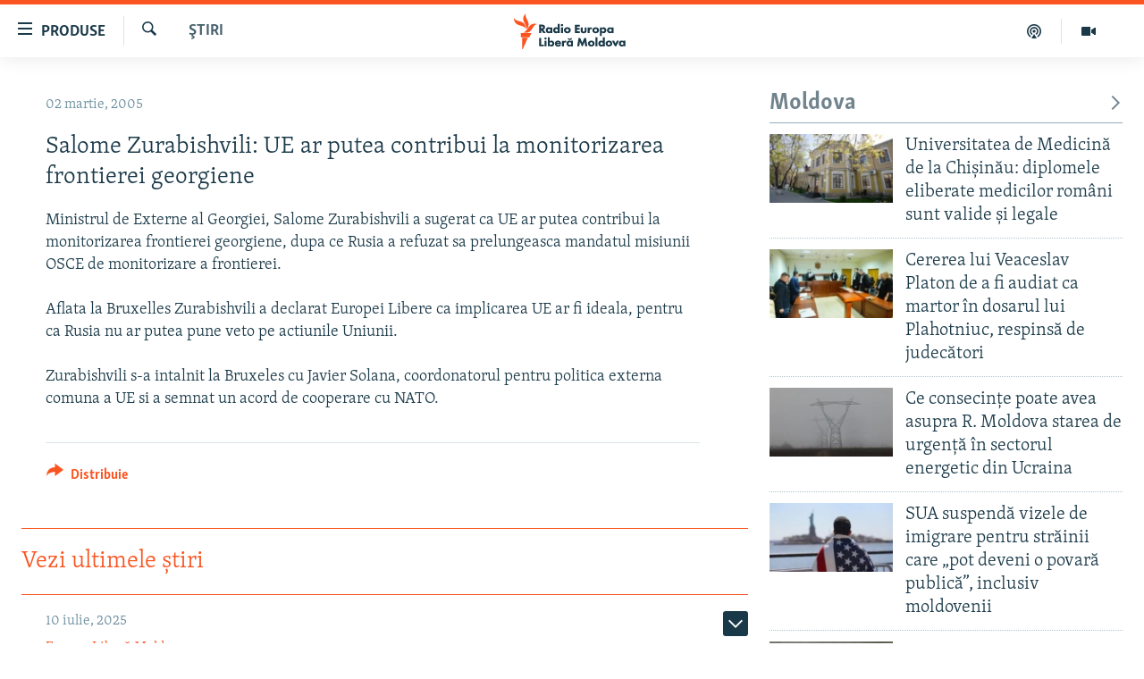

--- FILE ---
content_type: text/html; charset=utf-8
request_url: https://moldova.europalibera.org/a/1415791.html
body_size: 40446
content:

<!DOCTYPE html>
<html lang="ro" dir="ltr" class="no-js">
<head>
<link href="/Content/responsive/RFE/ro-MD/RFE-ro-MD.css?&amp;av=0.0.0.0&amp;cb=370" rel="stylesheet"/>
<script src="//tags.europalibera.org/rferl-pangea/prod/utag.sync.js"></script> <script type='text/javascript' src='https://www.youtube.com/iframe_api' async></script>
<link rel="manifest" href="/manifest.json">
<script type="text/javascript">
//a general 'js' detection, must be on top level in <head>, due to CSS performance
document.documentElement.className = "js";
var cacheBuster = "370";
var appBaseUrl = "/";
var imgEnhancerBreakpoints = [0, 144, 256, 408, 650, 1023, 1597];
var isLoggingEnabled = false;
var isPreviewPage = false;
var isLivePreviewPage = false;
if (!isPreviewPage) {
window.RFE = window.RFE || {};
window.RFE.cacheEnabledByParam = window.location.href.indexOf('nocache=1') === -1;
const url = new URL(window.location.href);
const params = new URLSearchParams(url.search);
// Remove the 'nocache' parameter
params.delete('nocache');
// Update the URL without the 'nocache' parameter
url.search = params.toString();
window.history.replaceState(null, '', url.toString());
} else {
window.addEventListener('load', function() {
const links = window.document.links;
for (let i = 0; i < links.length; i++) {
links[i].href = '#';
links[i].target = '_self';
}
})
}
var pwaEnabled = false;
var swCacheDisabled;
</script>
<meta charset="utf-8" />
<title>Salome Zurabishvili: UE ar putea contribui la monitorizarea frontierei georgiene</title>
<meta name="description" content="Ministrul de Externe al Georgiei, Salome Zurabishvili a sugerat ca UE ar putea contribui la monitorizarea frontierei georgiene, dupa ce Rusia a refuzat sa prelungeasca mandatul misiunii OSCE de monitorizare a frontierei.
Aflata la Bruxelles Zurabishvili a declarat Europei Libere ca implicarea..." />
<meta name="keywords" content="Ştiri" />
<meta name="viewport" content="width=device-width, initial-scale=1.0" />
<meta http-equiv="X-UA-Compatible" content="IE=edge" />
<meta name="robots" content="max-image-preview:large"><meta property="fb:pages" content="182173838166" />
<meta name="facebook-domain-verification" content="5xxxxjsfctraxv2f2l7v1zekm6otjr" />
<link href="https://moldova.europalibera.org/a/1415791.html" rel="canonical" />
<meta name="apple-mobile-web-app-title" content="Radio Europa Liberă/Radio Libertatea" />
<meta name="apple-mobile-web-app-status-bar-style" content="black" />
<meta name="apple-itunes-app" content="app-id=475986784, app-argument=//1415791.ltr" />
<meta content="Salome Zurabishvili: UE ar putea contribui la monitorizarea frontierei georgiene" property="og:title" />
<meta content="Ministrul de Externe al Georgiei, Salome Zurabishvili a sugerat ca UE ar putea contribui la monitorizarea frontierei georgiene, dupa ce Rusia a refuzat sa prelungeasca mandatul misiunii OSCE de monitorizare a frontierei.
Aflata la Bruxelles Zurabishvili a declarat Europei Libere ca implicarea..." property="og:description" />
<meta content="article" property="og:type" />
<meta content="https://moldova.europalibera.org/a/1415791.html" property="og:url" />
<meta content="Radio Europa Liberă" property="og:site_name" />
<meta content="https://www.facebook.com/europalibera.org/" property="article:publisher" />
<meta content="https://moldova.europalibera.org/Content/responsive/RFE/ro-MD/img/top_logo_news.png" property="og:image" />
<meta content="1200" property="og:image:width" />
<meta content="675" property="og:image:height" />
<meta content="site logo" property="og:image:alt" />
<meta content="1161189263936924" property="fb:app_id" />
<meta content="summary_large_image" name="twitter:card" />
<meta content="@SomeAccount" name="twitter:site" />
<meta content="https://moldova.europalibera.org/Content/responsive/RFE/ro-MD/img/top_logo_news.png" name="twitter:image" />
<meta content="Salome Zurabishvili: UE ar putea contribui la monitorizarea frontierei georgiene" name="twitter:title" />
<meta content="Ministrul de Externe al Georgiei, Salome Zurabishvili a sugerat ca UE ar putea contribui la monitorizarea frontierei georgiene, dupa ce Rusia a refuzat sa prelungeasca mandatul misiunii OSCE de monitorizare a frontierei.
Aflata la Bruxelles Zurabishvili a declarat Europei Libere ca implicarea..." name="twitter:description" />
<link rel="amphtml" href="https://moldova.europalibera.org/amp/1415791.html" />
<script type="application/ld+json">{"articleSection":"Ştiri","isAccessibleForFree":true,"headline":"Salome Zurabishvili: UE ar putea contribui la monitorizarea frontierei georgiene","inLanguage":"ro-MD","keywords":"Ştiri","author":{"@type":"Person","name":"Europa Liberă Moldova"},"datePublished":"2005-03-02 18:23:00Z","dateModified":"2009-02-09 09:40:46Z","publisher":{"logo":{"width":512,"height":220,"@type":"ImageObject","url":"https://moldova.europalibera.org/Content/responsive/RFE/ro-MD/img/logo.png"},"@type":"NewsMediaOrganization","url":"https://moldova.europalibera.org","sameAs":["https://www.facebook.com/europalibera.org/","https://www.youtube.com/user/europalibera11","https://www.instagram.com/europalibera/"],"name":"Europa Liberă Moldova","alternateName":""},"@context":"https://schema.org","@type":"NewsArticle","mainEntityOfPage":"https://moldova.europalibera.org/a/1415791.html","url":"https://moldova.europalibera.org/a/1415791.html","description":"Ministrul de Externe al Georgiei, Salome Zurabishvili a sugerat ca UE ar putea contribui la monitorizarea frontierei georgiene, dupa ce Rusia a refuzat sa prelungeasca mandatul misiunii OSCE de monitorizare a frontierei.\r\n\r\nAflata la Bruxelles Zurabishvili a declarat Europei Libere ca implicarea...","image":{"width":1080,"height":608,"@type":"ImageObject","url":"https://gdb.rferl.org/00000000-0000-0000-0000-000000000000_w1080_h608.gif"},"name":"Salome Zurabishvili: UE ar putea contribui la monitorizarea frontierei georgiene"}</script>
<script src="/Scripts/responsive/infographics.b?v=dVbZ-Cza7s4UoO3BqYSZdbxQZVF4BOLP5EfYDs4kqEo1&amp;av=0.0.0.0&amp;cb=370"></script>
<script src="/Scripts/responsive/loader.b?v=Q26XNwrL6vJYKjqFQRDnx01Lk2pi1mRsuLEaVKMsvpA1&amp;av=0.0.0.0&amp;cb=370"></script>
<link rel="icon" type="image/svg+xml" href="/Content/responsive/RFE/img/webApp/favicon.svg" />
<link rel="alternate icon" href="/Content/responsive/RFE/img/webApp/favicon.ico" />
<link rel="mask-icon" color="#ea6903" href="/Content/responsive/RFE/img/webApp/favicon_safari.svg" />
<link rel="apple-touch-icon" sizes="152x152" href="/Content/responsive/RFE/img/webApp/ico-152x152.png" />
<link rel="apple-touch-icon" sizes="144x144" href="/Content/responsive/RFE/img/webApp/ico-144x144.png" />
<link rel="apple-touch-icon" sizes="114x114" href="/Content/responsive/RFE/img/webApp/ico-114x114.png" />
<link rel="apple-touch-icon" sizes="72x72" href="/Content/responsive/RFE/img/webApp/ico-72x72.png" />
<link rel="apple-touch-icon-precomposed" href="/Content/responsive/RFE/img/webApp/ico-57x57.png" />
<link rel="icon" sizes="192x192" href="/Content/responsive/RFE/img/webApp/ico-192x192.png" />
<link rel="icon" sizes="128x128" href="/Content/responsive/RFE/img/webApp/ico-128x128.png" />
<meta name="msapplication-TileColor" content="#ffffff" />
<meta name="msapplication-TileImage" content="/Content/responsive/RFE/img/webApp/ico-144x144.png" />
<link rel="preload" href="/Content/responsive/fonts/Skolar-Lt_LatnCyrl_v2.4.woff" type="font/woff" as="font" crossorigin="anonymous" />
<link rel="alternate" type="application/rss+xml" title="RFE/RL - [RSS]" href="/api/" />
<link rel="sitemap" type="application/rss+xml" href="/sitemap.xml" />
</head>
<body class=" nav-no-loaded cc_theme pg-arch arch-news nojs-images ">
<script type="text/javascript" >
var analyticsData = {url:"https://moldova.europalibera.org/a/1415791.html",property_id:"427",article_uid:"1415791",page_title:"Salome Zurabishvili: UE ar putea contribui la monitorizarea frontierei georgiene",page_type:"article",content_type:"article",subcontent_type:"article",last_modified:"2009-02-09 09:40:46Z",pub_datetime:"2005-03-02 18:23:00Z",pub_year:"2005",pub_month:"03",pub_day:"02",pub_hour:"18",pub_weekday:"Wednesday",section:"ştiri",english_section:"news",byline:"",categories:"news",domain:"moldova.europalibera.org",language:"Romanian",language_service:"RFERL Moldovan",platform:"web",copied:"no",copied_article:"",copied_title:"",runs_js:"Yes",cms_release:"8.44.0.0.370",enviro_type:"prod",slug:"",entity:"RFE",short_language_service:"MOL",platform_short:"W",page_name:"Salome Zurabishvili: UE ar putea contribui la monitorizarea frontierei georgiene"};
</script>
<noscript><iframe src="https://www.googletagmanager.com/ns.html?id=GTM-WXZBPZ" height="0" width="0" style="display:none;visibility:hidden"></iframe></noscript><script type="text/javascript" data-cookiecategory="analytics">
var gtmEventObject = Object.assign({}, analyticsData, {event: 'page_meta_ready'});window.dataLayer = window.dataLayer || [];window.dataLayer.push(gtmEventObject);
if (top.location === self.location) { //if not inside of an IFrame
var renderGtm = "true";
if (renderGtm === "true") {
(function(w,d,s,l,i){w[l]=w[l]||[];w[l].push({'gtm.start':new Date().getTime(),event:'gtm.js'});var f=d.getElementsByTagName(s)[0],j=d.createElement(s),dl=l!='dataLayer'?'&l='+l:'';j.async=true;j.src='//www.googletagmanager.com/gtm.js?id='+i+dl;f.parentNode.insertBefore(j,f);})(window,document,'script','dataLayer','GTM-WXZBPZ');
}
}
</script>
<!--Analytics tag js version start-->
<script type="text/javascript" data-cookiecategory="analytics">
var utag_data = Object.assign({}, analyticsData, {});
if(typeof(TealiumTagFrom)==='function' && typeof(TealiumTagSearchKeyword)==='function') {
var utag_from=TealiumTagFrom();var utag_searchKeyword=TealiumTagSearchKeyword();
if(utag_searchKeyword!=null && utag_searchKeyword!=='' && utag_data["search_keyword"]==null) utag_data["search_keyword"]=utag_searchKeyword;if(utag_from!=null && utag_from!=='') utag_data["from"]=TealiumTagFrom();}
if(window.top!== window.self&&utag_data.page_type==="snippet"){utag_data.page_type = 'iframe';}
try{if(window.top!==window.self&&window.self.location.hostname===window.top.location.hostname){utag_data.platform = 'self-embed';utag_data.platform_short = 'se';}}catch(e){if(window.top!==window.self&&window.self.location.search.includes("platformType=self-embed")){utag_data.platform = 'cross-promo';utag_data.platform_short = 'cp';}}
(function(a,b,c,d){ a="https://tags.europalibera.org/rferl-pangea/prod/utag.js"; b=document;c="script";d=b.createElement(c);d.src=a;d.type="text/java"+c;d.async=true; a=b.getElementsByTagName(c)[0];a.parentNode.insertBefore(d,a); })();
</script>
<!--Analytics tag js version end-->
<!-- Analytics tag management NoScript -->
<noscript>
<img style="position: absolute; border: none;" src="https://ssc.europalibera.org/b/ss/bbgprod,bbgentityrferl/1/G.4--NS/1561218213?pageName=rfe%3amol%3aw%3aarticle%3asalome%20zurabishvili%3a%20ue%20ar%20putea%20contribui%20la%20monitorizarea%20frontierei%20georgiene&amp;c6=salome%20zurabishvili%3a%20ue%20ar%20putea%20contribui%20la%20monitorizarea%20frontierei%20georgiene&amp;v36=8.44.0.0.370&amp;v6=D=c6&amp;g=https%3a%2f%2fmoldova.europalibera.org%2fa%2f1415791.html&amp;c1=D=g&amp;v1=D=g&amp;events=event1,event52&amp;c16=rferl%20moldovan&amp;v16=D=c16&amp;c5=news&amp;v5=D=c5&amp;ch=%c5%9etiri&amp;c15=romanian&amp;v15=D=c15&amp;c4=article&amp;v4=D=c4&amp;c14=1415791&amp;v14=D=c14&amp;v20=no&amp;c17=web&amp;v17=D=c17&amp;mcorgid=518abc7455e462b97f000101%40adobeorg&amp;server=moldova.europalibera.org&amp;pageType=D=c4&amp;ns=bbg&amp;v29=D=server&amp;v25=rfe&amp;v30=427&amp;v105=D=User-Agent " alt="analytics" width="1" height="1" /></noscript>
<!-- End of Analytics tag management NoScript -->
<!--*** Accessibility links - For ScreenReaders only ***-->
<section>
<div class="sr-only">
<h2>Linkuri accesibilitate</h2>
<ul>
<li><a href="#content" data-disable-smooth-scroll="1">Sari la conținutul principal</a></li>
<li><a href="#navigation" data-disable-smooth-scroll="1">Sari la navigarea principală</a></li>
<li><a href="#txtHeaderSearch" data-disable-smooth-scroll="1">Sari la căutare</a></li>
</ul>
</div>
</section>
<div dir="ltr">
<div id="page">
<aside>
<div class="c-lightbox overlay-modal">
<div class="c-lightbox__intro">
<h2 class="c-lightbox__intro-title"></h2>
<button class="btn btn--rounded c-lightbox__btn c-lightbox__intro-next" title="Următorul">
<span class="ico ico--rounded ico-chevron-forward"></span>
<span class="sr-only">Următorul</span>
</button>
</div>
<div class="c-lightbox__nav">
<button class="btn btn--rounded c-lightbox__btn c-lightbox__btn--close" title="Inchide">
<span class="ico ico--rounded ico-close"></span>
<span class="sr-only">Inchide</span>
</button>
<button class="btn btn--rounded c-lightbox__btn c-lightbox__btn--prev" title="Precedent">
<span class="ico ico--rounded ico-chevron-backward"></span>
<span class="sr-only">Precedent</span>
</button>
<button class="btn btn--rounded c-lightbox__btn c-lightbox__btn--next" title="Următorul">
<span class="ico ico--rounded ico-chevron-forward"></span>
<span class="sr-only">Următorul</span>
</button>
</div>
<div class="c-lightbox__content-wrap">
<figure class="c-lightbox__content">
<span class="c-spinner c-spinner--lightbox">
<img src="/Content/responsive/img/player-spinner.png"
alt="Așteptați"
title="Așteptați" />
</span>
<div class="c-lightbox__img">
<div class="thumb">
<img src="" alt="" />
</div>
</div>
<figcaption>
<div class="c-lightbox__info c-lightbox__info--foot">
<span class="c-lightbox__counter"></span>
<span class="caption c-lightbox__caption"></span>
</div>
</figcaption>
</figure>
</div>
<div class="hidden">
<div class="content-advisory__box content-advisory__box--lightbox">
<span class="content-advisory__box-text">Conținutul imaginii vă poate afecta sau deranja</span>
<button class="btn btn--transparent content-advisory__box-btn m-t-md" value="text" type="button">
<span class="btn__text">
Click pentru a vedea
</span>
</button>
</div>
</div>
</div>
<div class="ctc-message pos-fix">
<div class="ctc-message__inner">Link has been copied to clipboard</div>
</div>
</aside>
<div class="hdr-20 hdr-20--big">
<div class="hdr-20__inner">
<div class="hdr-20__max pos-rel">
<div class="hdr-20__side hdr-20__side--primary d-flex">
<label data-for="main-menu-ctrl" data-switcher-trigger="true" data-switch-target="main-menu-ctrl" class="burger hdr-trigger pos-rel trans-trigger" data-trans-evt="click" data-trans-id="menu">
<span class="ico ico-close hdr-trigger__ico hdr-trigger__ico--close burger__ico burger__ico--close"></span>
<span class="ico ico-menu hdr-trigger__ico hdr-trigger__ico--open burger__ico burger__ico--open"></span>
<span class="burger__label">Produse</span>
</label>
<div class="menu-pnl pos-fix trans-target" data-switch-target="main-menu-ctrl" data-trans-id="menu">
<div class="menu-pnl__inner">
<nav class="main-nav menu-pnl__item menu-pnl__item--first">
<ul class="main-nav__list accordeon" data-analytics-tales="false" data-promo-name="link" data-location-name="nav,secnav">
<li class="main-nav__item">
<a class="main-nav__item-name main-nav__item-name--link" href="/z/22776" title="Europa Liberă explică" data-item-name="explainer" >Europa Liberă explică</a>
</li>
<li class="main-nav__item">
<a class="main-nav__item-name main-nav__item-name--link" href="/z/23040" title="Pe agendă cu Cristina Popușoi" data-item-name="on-agenda-with-cristina-popusoi" >Pe agendă cu Cristina Popușoi</a>
</li>
<li class="main-nav__item">
<a class="main-nav__item-name main-nav__item-name--link" href="/z/23754" title="Istorii care contează" data-item-name="stories-that-matters" >Istorii care contează</a>
</li>
<li class="main-nav__item accordeon__item" data-switch-target="menu-item-3373">
<label class="main-nav__item-name main-nav__item-name--label accordeon__control-label" data-switcher-trigger="true" data-for="menu-item-3373">
Podcasturile Europei Libere
<span class="ico ico-chevron-down main-nav__chev"></span>
</label>
<div class="main-nav__sub-list">
<a class="main-nav__item-name main-nav__item-name--link main-nav__item-name--sub" href="/dincolodestiri" title="Dincolo de Știri" data-item-name="beyond-the-news" >Dincolo de Știri</a>
<a class="main-nav__item-name main-nav__item-name--link main-nav__item-name--sub" href="/inesenta" title="&#206;n esență" data-item-name="esentially" >&#206;n esență</a>
<a class="main-nav__item-name main-nav__item-name--link main-nav__item-name--sub" href="/laboratorul-social" title="Laboratorul Social" data-item-name="social-lab" >Laboratorul Social</a>
<a class="main-nav__item-name main-nav__item-name--link main-nav__item-name--sub" href="/reporterii" title="Reporterii" data-item-name="reporters" >Reporterii</a>
<a class="main-nav__item-name main-nav__item-name--link main-nav__item-name--sub" href="/peagenda" title="Pe agendă" data-item-name="on-the-agenda" >Pe agendă</a>
</div>
</li>
<li class="main-nav__item">
<a class="main-nav__item-name main-nav__item-name--link" href="/z/23483" title="Cartela medicală cu Silvia Rotaru" data-item-name="health-card" >Cartela medicală cu Silvia Rotaru</a>
</li>
<li class="main-nav__item">
<a class="main-nav__item-name main-nav__item-name--link" href="/z/23217" title="Povești din diasporă" data-item-name="diaspora-stories" >Povești din diasporă</a>
</li>
<li class="main-nav__item">
<a class="main-nav__item-name main-nav__item-name--link" href="/ru" title="Юстиция с Надеждой" data-item-name="justice-with-Nadejda" >Юстиция с Надеждой</a>
</li>
<li class="main-nav__item accordeon__item" data-switch-target="menu-item-635">
<label class="main-nav__item-name main-nav__item-name--label accordeon__control-label" data-switcher-trigger="true" data-for="menu-item-635">
Arhiva
<span class="ico ico-chevron-down main-nav__chev"></span>
</label>
<div class="main-nav__sub-list">
<a class="main-nav__item-name main-nav__item-name--link main-nav__item-name--sub" href="/z/23699" title="Parlamentare 2025" data-item-name="parlamentary-election-2025" >Parlamentare 2025</a>
<a class="main-nav__item-name main-nav__item-name--link main-nav__item-name--sub" href="/cartealapachet" title="Cartea la pachet" data-item-name="mal-bz_cartea" >Cartea la pachet</a>
<a class="main-nav__item-name main-nav__item-name--link main-nav__item-name--sub" href="https://moldova.europalibera.org/a/32531322.html" title="Istorii despre ceea ce contează" target="_blank" rel="noopener">Istorii despre ceea ce contează</a>
<a class="main-nav__item-name main-nav__item-name--link main-nav__item-name--sub" href="/z/22994" title="&#206;n vizor" data-item-name="under-scrutiny" >&#206;n vizor</a>
<a class="main-nav__item-name main-nav__item-name--link main-nav__item-name--sub" href="/z/22715" title="Amprente istorice" data-item-name="historical-footprints" >Amprente istorice</a>
<a class="main-nav__item-name main-nav__item-name--link main-nav__item-name--sub" href="/z/22989" title="Cultura la frontieră" data-item-name="cultura-la-frontiera" >Cultura la frontieră</a>
<a class="main-nav__item-name main-nav__item-name--link main-nav__item-name--sub" href="/z/22946" title="Cum &#238;nvață Moldova" data-item-name="how-moldova-learns" >Cum &#238;nvață Moldova</a>
<a class="main-nav__item-name main-nav__item-name--link main-nav__item-name--sub" href="/panorama-interviu" title="Panorama Interviu" data-item-name="panorama-interview" >Panorama Interviu</a>
<a class="main-nav__item-name main-nav__item-name--link main-nav__item-name--sub" href="/jurnaldecorespondent" title="Jurnal de corespondent" data-item-name="jurnal_de_cor" >Jurnal de corespondent</a>
<a class="main-nav__item-name main-nav__item-name--link main-nav__item-name--sub" href="/z/22775" title="Asta-i meseria mea!" data-item-name="asta-i-meseria-mea" >Asta-i meseria mea!</a>
<a class="main-nav__item-name main-nav__item-name--link main-nav__item-name--sub" href="/dictionareuropean" title="Dicționar European" data-item-name="mal-bz_dictionar" >Dicționar European</a>
<a class="main-nav__item-name main-nav__item-name--link main-nav__item-name--sub" href="/NATO" title="NATO" data-item-name="NATO" >NATO</a>
<a class="main-nav__item-name main-nav__item-name--link main-nav__item-name--sub" href="/z/23029" title="Alegeri locale 2023" data-item-name="local-election-2023" >Alegeri locale 2023</a>
<a class="main-nav__item-name main-nav__item-name--link main-nav__item-name--sub" href="/z/22906" title="Să fie lumină" data-item-name="let-there-to-be-light" >Să fie lumină</a>
<a class="main-nav__item-name main-nav__item-name--link main-nav__item-name--sub" href="/arhiva" title="Arhiva istorică Radio Europa Liberă" data-item-name="el-archive-resp" >Arhiva istorică Radio Europa Liberă</a>
<a class="main-nav__item-name main-nav__item-name--link main-nav__item-name--sub" href="/electorala-2024" title="Electorala 2024" data-item-name="2024 elections" >Electorala 2024</a>
</div>
</li>
</ul>
</nav>
<div class="menu-pnl__item menu-pnl__item--social">
<h5 class="menu-pnl__sub-head">Urmărește-ne</h5>
<a href="https://www.facebook.com/europalibera.org/" title="Urmărește-ne pe Facebook" data-analytics-text="follow_on_facebook" class="btn btn--rounded btn--social-inverted menu-pnl__btn js-social-btn btn-facebook" target="_blank" rel="noopener">
<span class="ico ico-facebook-alt ico--rounded"></span>
</a>
<a href="https://www.youtube.com/user/europalibera11" title="Urmărește-ne pe Youtube" data-analytics-text="follow_on_youtube" class="btn btn--rounded btn--social-inverted menu-pnl__btn js-social-btn btn-youtube" target="_blank" rel="noopener">
<span class="ico ico-youtube ico--rounded"></span>
</a>
<a href="https://www.instagram.com/europalibera/" title="Urmărește-ne pe Instagram" data-analytics-text="follow_on_instagram" class="btn btn--rounded btn--social-inverted menu-pnl__btn js-social-btn btn-instagram" target="_blank" rel="noopener">
<span class="ico ico-instagram ico--rounded"></span>
</a>
</div>
<div class="menu-pnl__item">
<a href="/navigation/allsites" class="menu-pnl__item-link">
<span class="ico ico-languages "></span>
Toate site-urile REL/RL
</a>
</div>
</div>
</div>
<label data-for="top-search-ctrl" data-switcher-trigger="true" data-switch-target="top-search-ctrl" class="top-srch-trigger hdr-trigger">
<span class="ico ico-close hdr-trigger__ico hdr-trigger__ico--close top-srch-trigger__ico top-srch-trigger__ico--close"></span>
<span class="ico ico-search hdr-trigger__ico hdr-trigger__ico--open top-srch-trigger__ico top-srch-trigger__ico--open"></span>
</label>
<div class="srch-top srch-top--in-header" data-switch-target="top-search-ctrl">
<div class="container">
<form action="/s" class="srch-top__form srch-top__form--in-header" id="form-topSearchHeader" method="get" role="search"><label for="txtHeaderSearch" class="sr-only">Caută</label>
<input type="text" id="txtHeaderSearch" name="k" placeholder="Caută" accesskey="s" value="" class="srch-top__input analyticstag-event" onkeydown="if (event.keyCode === 13) { FireAnalyticsTagEventOnSearch('search', $dom.get('#txtHeaderSearch')[0].value) }" />
<button title="Caută" type="submit" class="btn btn--top-srch analyticstag-event" onclick="FireAnalyticsTagEventOnSearch('search', $dom.get('#txtHeaderSearch')[0].value) ">
<span class="ico ico-search"></span>
</button></form>
</div>
</div>
<a href="/" class="main-logo-link">
<img src="/Content/responsive/RFE/ro-MD/img/logo-compact.svg" class="main-logo main-logo--comp" alt="site logo">
<img src="/Content/responsive/RFE/ro-MD/img/logo.svg" class="main-logo main-logo--big" alt="site logo">
</a>
</div>
<div class="hdr-20__side hdr-20__side--secondary d-flex">
<a href="https://moldova.europalibera.org/multimedia" title="Vizual" class="hdr-20__secondary-item" data-item-name="video">
<span class="ico ico-video hdr-20__secondary-icon"></span>
</a>
<a href="/emisiuni-podcast" title="Podcast" class="hdr-20__secondary-item" data-item-name="podcast">
<span class="ico ico-podcast hdr-20__secondary-icon"></span>
</a>
<a href="/s" title="Caută" class="hdr-20__secondary-item hdr-20__secondary-item--search" data-item-name="search">
<span class="ico ico-search hdr-20__secondary-icon hdr-20__secondary-icon--search"></span>
</a>
<div class="srch-bottom">
<form action="/s" class="srch-bottom__form d-flex" id="form-bottomSearch" method="get" role="search"><label for="txtSearch" class="sr-only">Caută</label>
<input type="search" id="txtSearch" name="k" placeholder="Caută" accesskey="s" value="" class="srch-bottom__input analyticstag-event" onkeydown="if (event.keyCode === 13) { FireAnalyticsTagEventOnSearch('search', $dom.get('#txtSearch')[0].value) }" />
<button title="Caută" type="submit" class="btn btn--bottom-srch analyticstag-event" onclick="FireAnalyticsTagEventOnSearch('search', $dom.get('#txtSearch')[0].value) ">
<span class="ico ico-search"></span>
</button></form>
</div>
</div>
<img src="/Content/responsive/RFE/ro-MD/img/logo-print.gif" class="logo-print" alt="site logo">
<img src="/Content/responsive/RFE/ro-MD/img/logo-print_color.png" class="logo-print logo-print--color" alt="site logo">
</div>
</div>
</div>
<script>
if (document.body.className.indexOf('pg-home') > -1) {
var nav2In = document.querySelector('.hdr-20__inner');
var nav2Sec = document.querySelector('.hdr-20__side--secondary');
var secStyle = window.getComputedStyle(nav2Sec);
if (nav2In && window.pageYOffset < 150 && secStyle['position'] !== 'fixed') {
nav2In.classList.add('hdr-20__inner--big')
}
}
</script>
<div class="c-hlights c-hlights--breaking c-hlights--no-item" data-hlight-display="mobile,desktop">
<div class="c-hlights__wrap container p-0">
<div class="c-hlights__nav">
<a role="button" href="#" title="Precedent">
<span class="ico ico-chevron-backward m-0"></span>
<span class="sr-only">Precedent</span>
</a>
<a role="button" href="#" title="Următorul">
<span class="ico ico-chevron-forward m-0"></span>
<span class="sr-only">Următorul</span>
</a>
</div>
<span class="c-hlights__label">
<span class="">Ultima oră</span>
<span class="switcher-trigger">
<label data-for="more-less-1" data-switcher-trigger="true" class="switcher-trigger__label switcher-trigger__label--more p-b-0" title="Afișează mai mult">
<span class="ico ico-chevron-down"></span>
</label>
<label data-for="more-less-1" data-switcher-trigger="true" class="switcher-trigger__label switcher-trigger__label--less p-b-0" title="Mai puțin">
<span class="ico ico-chevron-up"></span>
</label>
</span>
</span>
<ul class="c-hlights__items switcher-target" data-switch-target="more-less-1">
</ul>
</div>
</div> <div id="content">
<div class="container">
<div class="row">
<div class="col-sm-12 col-md-8">
<div class="news">
<h1 class="pg-title pg-title--move-to-header">
Ştiri
</h1>
<div id="newsItems" class="accordeon accordeon--scroll-adjust">
<div class="accordeon__item-wrap">
<div class="news__item news__item--unopenable accordeon__item sticky-btn-parent" data-switcher-opened=true data-switch-target="more-less-1415791" data-article-id="1415791" data-api-id="1415791" data-api-type="1">
<div class="news__item-inner pos-rel">
<div class="publishing-details ">
<div class="published">
<span class="date" >
<time pubdate="pubdate" datetime="2005-03-02T20:23:00+02:00">
02 martie, 2005
</time>
</span>
</div>
</div>
<h1 class="title pg-title">
Salome Zurabishvili: UE ar putea contribui la monitorizarea frontierei georgiene
</h1>
<div class="news__buttons news__buttons--main pos-abs">
<button class="btn btn--news btn--news-more pos-abs">
<span class="ico ico-chevron-down"></span>
</button>
<button class="btn btn--news sticky-btn btn--news-less">
<span class="ico ico-close"></span>
</button>
</div>
<div class="wsw accordeon__target">
Ministrul de Externe al Georgiei, Salome Zurabishvili a sugerat ca UE ar putea contribui la monitorizarea frontierei georgiene, dupa ce Rusia a refuzat sa prelungeasca mandatul misiunii OSCE de monitorizare a frontierei.<br /><br />Aflata la Bruxelles Zurabishvili a declarat Europei Libere ca implicarea UE ar fi ideala, pentru ca Rusia nu ar putea pune veto pe actiunile Uniunii. <br /><br />Zurabishvili s-a intalnit la Bruxeles cu Javier Solana, coordonatorul pentru politica externa comuna a UE si a semnat un acord de cooperare cu NATO.
</div>
<div class="pos-rel news__read-more">
<label class="news__read-more-label accordeon__control-label pos-abs" data-for="more-less-1415791" data-switcher-trigger="true"></label>
<a class="btn btn--link news__read-more-btn" href="#" title="Vezi mai mult">
<span class="btn__text">
Vezi mai mult
</span>
</a>
</div>
<label data-for="more-less-1415791" data-switcher-trigger="true" class="switcher-trigger__label accordeon__control-label news__control-label pos-abs"></label>
</div>
<div class="news__share-outer">
<div class="links">
<p class="buttons link-content-sharing p-0 ">
<button class="btn btn--link btn-content-sharing p-t-0 " id="btnContentSharing" value="text" role="Button" type="" title="comută mai multe opțiuni de distribuire">
<span class="ico ico-share ico--l"></span>
<span class="btn__text ">
Distribuie
</span>
</button>
</p>
<aside class="content-sharing js-content-sharing " role="complementary"
data-share-url="https://moldova.europalibera.org/a/1415791.html" data-share-title="Salome Zurabishvili: UE ar putea contribui la monitorizarea frontierei georgiene" data-share-text="">
<div class="content-sharing__popover">
<h6 class="content-sharing__title">Distribuie</h6>
<button href="#close" id="btnCloseSharing" class="btn btn--text-like content-sharing__close-btn">
<span class="ico ico-close ico--l"></span>
</button>
<ul class="content-sharing__list">
<li class="content-sharing__item">
<div class="ctc ">
<input type="text" class="ctc__input" readonly="readonly">
<a href="" js-href="https://moldova.europalibera.org/a/1415791.html" class="content-sharing__link ctc__button">
<span class="ico ico-copy-link ico--rounded ico--s"></span>
<span class="content-sharing__link-text">copiați link-ul</span>
</a>
</div>
</li>
<li class="content-sharing__item">
<a href="https://facebook.com/sharer.php?u=https%3a%2f%2fmoldova.europalibera.org%2fa%2f1415791.html"
data-analytics-text="share_on_facebook"
title="Facebook" target="_blank"
class="content-sharing__link js-social-btn">
<span class="ico ico-facebook ico--rounded ico--s"></span>
<span class="content-sharing__link-text">Facebook</span>
</a>
</li>
<li class="content-sharing__item">
<a href="https://twitter.com/share?url=https%3a%2f%2fmoldova.europalibera.org%2fa%2f1415791.html&amp;text=Salome+Zurabishvili%3a+UE+ar+putea+contribui+la+monitorizarea+frontierei+georgiene"
data-analytics-text="share_on_twitter"
title="X (Twitter)" target="_blank"
class="content-sharing__link js-social-btn">
<span class="ico ico-twitter ico--rounded ico--s"></span>
<span class="content-sharing__link-text">X (Twitter)</span>
</a>
</li>
<li class="content-sharing__item visible-xs-inline-block visible-sm-inline-block">
<a href="whatsapp://send?text=https%3a%2f%2fmoldova.europalibera.org%2fa%2f1415791.html"
data-analytics-text="share_on_whatsapp"
title="WhatsApp" target="_blank"
class="content-sharing__link js-social-btn">
<span class="ico ico-whatsapp ico--rounded ico--s"></span>
<span class="content-sharing__link-text">WhatsApp</span>
</a>
</li>
<li class="content-sharing__item visible-md-inline-block visible-lg-inline-block">
<a href="https://web.whatsapp.com/send?text=https%3a%2f%2fmoldova.europalibera.org%2fa%2f1415791.html"
data-analytics-text="share_on_whatsapp_desktop"
title="WhatsApp" target="_blank"
class="content-sharing__link js-social-btn">
<span class="ico ico-whatsapp ico--rounded ico--s"></span>
<span class="content-sharing__link-text">WhatsApp</span>
</a>
</li>
<li class="content-sharing__item">
<a href="https://telegram.me/share/url?url=https%3a%2f%2fmoldova.europalibera.org%2fa%2f1415791.html"
data-analytics-text="share_on_telegram"
title="Telegram" target="_blank"
class="content-sharing__link js-social-btn">
<span class="ico ico-telegram ico--rounded ico--s"></span>
<span class="content-sharing__link-text">Telegram</span>
</a>
</li>
<li class="content-sharing__item">
<a href="mailto:?body=https%3a%2f%2fmoldova.europalibera.org%2fa%2f1415791.html&amp;subject=Salome Zurabishvili: UE ar putea contribui la monitorizarea frontierei georgiene"
title="Email"
class="content-sharing__link ">
<span class="ico ico-email ico--rounded ico--s"></span>
<span class="content-sharing__link-text">Email</span>
</a>
</li>
</ul>
</div>
</aside>
</div>
</div>
</div>
</div>
<div class="news__item news__item--spacer ">
<h4 class="title news__spacer-title">Vezi ultimele știri</h4>
</div>
<div class="accordeon__item-wrap">
<div class="news__item news__item--unopenable accordeon__item sticky-btn-parent" data-switch-target="more-less-33470247" data-article-id="33470247" data-api-id="33470247" data-api-type="1">
<div class="news__item-inner pos-rel">
<div class="publishing-details ">
<div class="published">
<span class="date" >
<time pubdate="pubdate" datetime="2025-07-10T09:43:49+02:00">
10 iulie, 2025
</time>
</span>
</div>
<div class="links">
<ul class="links__list">
<li class="links__item">
<a class="links__item-link" href="/author/europa-liberă-moldova/pomkqr" title="Europa Liberă Moldova">Europa Liberă Moldova</a>
</li>
</ul>
</div>
</div>
<h1 class="title pg-title">
SUA anunță tarife vamale de 25% pentru produsele din R. Moldova
</h1>
<div class="cover-media">
<figure class="media-image js-media-expand">
<div class="img-wrap">
<div class="thumb thumb16_9">
<img src="https://gdb.rferl.org/5b302910-c962-400d-bc40-1d1255d5648a_w250_r1_s.jpg" alt="Liderul SUA, Donald Trump, a trimis o scrisoare președintei de la Chișinău, Maia Sandu, prin care o informează despre majorarea tarifelor de import &#238;n SUA de la 1 august 2025." />
</div>
</div>
<figcaption>
<span class="caption">Liderul SUA, Donald Trump, a trimis o scrisoare președintei de la Chișinău, Maia Sandu, prin care o informează despre majorarea tarifelor de import &#238;n SUA de la 1 august 2025.</span>
</figcaption>
</figure>
</div>
<div class="news__buttons news__buttons--main pos-abs">
<button class="btn btn--news btn--news-more pos-abs">
<span class="ico ico-chevron-down"></span>
</button>
<button class="btn btn--news sticky-btn btn--news-less">
<span class="ico ico-close"></span>
</button>
</div>
<div class="wsw accordeon__target">
<div class="intro" >
<p >Statele Unite ale Americii ar urma să impoziteze cu 25% mărfurile din Republica Moldova, &#238;ncep&#226;nd cu 1 august. Măsura a fost anunțată oficial de președintele SUA, Donald Trump, &#238;ntr-o scrisoare adresată președintei Republicii Moldova, Maia Sandu. </p>
</div>
<p>Președintele Trump a <a class="wsw__a" href="https://truthsocial.com/@realDonaldTrump" target="_blank"><strong>publicat</strong></a> alte șase scrisori privind tarifele vamale pe rețeaua sa Truth Social. Printre acestea se numără o scrisoare adresată Republicii Moldova, în care anunță tarife de 25%.</p><p>Alte țări vizate sunt Brunei, produsele căreia ar urma să fie taxate tot cu 25%, precum și Algeria, Irak și Libia - cu 30%.</p><p>Oficiali de la Chișinău au confirmat primirea notificării oficiale.</p><p>Ministrul Dezvoltării Economice și Digitalizării, Doina Nistor, a precizat însă că tariful vamal de 25% este mai mic decât cel propus inițial de SUA, acum trei luni, de 31%.</p><p>„Decizia vine într-un context comercial global complicat, iar Guvernul a făcut demersurile necesare pentru a avea un impact minim al schimbării politicii comerciale a SUA”, a scris Doina Nistor, într-o postare pe Facebook.</p><p>Ea a adăugat că guvernul va continua dialogul cu autoritățile americane și cu producătorii locali pentru a găsi soluții care să mențină competitivitatea produselor moldovenești pe piețele externe.</p><div class="clear"></div>
<div class="wsw__embed">
<div class="infgraphicsAttach" >
<script type="text/javascript">
initInfographics(
{
groups:[],
params:[{"Name":"src","Value":"src::https://www.facebook.com/plugins/post.php?href=https%3A%2F%2Fwww.facebook.com%2Fdoinanistor.md%2Fposts%2Fpfbid0MP8zMbZHtLrbWLAoMJNUxoet6fhisE8TrcckY6dGgZefsuU2XqhBQ2XCPURofnkxl&show_text=true&width=500||width::500||height::291","DefaultValue":"","HtmlEncode":false,"Type":"HTML"}],
isMobile:true
});
</script>
<div class="snippetLoading facebookSnippet"></div>
<script type="text/javascript">
(function (d) {
var userInput = Infographics.Param["src"],
thisSnippet = (d.getElementsByClassName ? d.getElementsByClassName("facebookSnippet") : d.querySelectorAll(".facebookSnippet"))[0],
render = function () {
if(userInput.substring(0,5) === "src::" || userInput.substring(0,7) == "width::" || userInput.substring(0,8) == "height::"){
var ifrm = document.createElement("iframe");
var attributes = userInput.split("||");
for (i = 0; i < attributes.length; i++) {
var pair = attributes[i].split("::");
ifrm.setAttribute(pair[0], pair[1]);
}
ifrm.setAttribute("allowfullscreen", "true");
ifrm.setAttribute("allowTransparency", "true");
ifrm.setAttribute("style", "border:none;overflow:hidden;");
ifrm.setAttribute("scrolling", "no");
ifrm.setAttribute("frameborder", "0");
var container = thisSnippet.parentNode;
container.style.width = "100%";
var newWidth = container.offsetWidth > 500 ? 500 : container.offsetWidth;
ifrm.setAttribute("width", newWidth);
thisSnippet.appendChild(ifrm);
} else {
var url, jsLocale,
container = thisSnippet.parentNode,
sId = "facebook-jssdk",
legacyUrlMatch = /data-href=(?:"|')([^"']+)(?:"|')/gi.exec(userInput),
fbParse = function () {
if (window.FB) {
window.FB.XFBML.parse(thisSnippet);
return true;
} else
return false;
};
container.style.width = "100%";
if (legacyUrlMatch && legacyUrlMatch.length === 2 && legacyUrlMatch[1].indexOf("https://www.facebook.com") === 0) { //legacy - complete embed code
url = encodeURI(legacyUrlMatch[1]);
var jsLocaleMatch = /\/\/connect.facebook.net\/([a-zA-Z_]+)\/all\.js/gi.exec(userInput);
jsLocale = jsLocaleMatch && jsLocaleMatch.length === 2 ? jsLocaleMatch[1] : "en_US";
} else { //new - url|locale
var sp = userInput.split("|");
url = sp[0];
jsLocale = sp[1];
}
if (!url || !jsLocale) {
thisSnippet.innerHTML = "Facebook Embed Code is Invalid or Incomplete.";
return;
}
if (!window.FB && !d.getElementById(sId)) { //async request FB API
var js, firstJs = d.getElementsByTagName("script")[0];
js = d.createElement("script");
js.id = sId;
js.src = "//connect.facebook.net/" + jsLocale + "/all.js#xfbml=1";
firstJs.parentNode.insertBefore(js, firstJs);
}
var newWidth = container.offsetWidth > 500 ? 500 : container.offsetWidth;
thisSnippet.innerHTML = (!d.getElementById("fb-root") ? "<div id=\"fb-root\">" : "") + "</div><div class=\"fb-post\" data-href=\"" + url + "\" data-width=\"" + newWidth + "\"><div class=\"fb-xfbml-parse-ignore\"></div></div>";
//parse XFBML, because it is not nativelly working onload
if (!fbParse()) {
var c = 0,
FBParseTimer = window.setInterval(function () {
c++;
if (fbParse())
clearInterval(FBParseTimer);
if (c === 20) { //5s max
thisSnippet.innerHTML = "Facebook API failed to initialize.";
clearInterval(FBParseTimer);
}
}, 250);
}
}
};
thisSnippet.className = "facebookSnippetProcessed";
thisSnippet.style = "display:flex;justify-content:center;";
if (d.readyState === "uninitialized" || d.readyState === "loading")
window.addEventListener("load", render);
else //liveblog, ajax
render();
})(document);
</script>
</div>
</div><p>În paralel, Moldova explorează piețe alternative, în special Uniunea Europeană, unde sunt direcționate deja trei sferturi din exporturile moldovenești.</p><p>SUA s-au situat anul trecut pe locul 14 în topul partenerilor comerciali ai Republicii Moldova, cu o pondere de 2,5%. Totuși, exporturile noastre către SUA au scăzut cu 40% în ultimele luni, a precizat ministrul.</p><h2 class="wsw__h2"><strong>Scrisoarea lui Trump invocă „comerțul echitabil”</strong></h2><p>În scrisoarea adresată președintei Maia Sandu, Donald Trump subliniază că tariful de 25% este „mult mai mic decât nivelul necesar pentru a elimina deficitul comercial” al SUA cu Republica Moldova, pe care îl consideră „o amenințare majoră pentru economia și securitatea națională” a Statelor Unite.</p><p>Trump acuză politicile tarifare și netarifare ale Moldovei de-a lungul anilor pentru crearea acestui deficit, pe care îl descrie drept „nesustenabil”.</p><p>Totodată, liderul american încurajează investitorii moldoveni să producă direct pe teritoriul SUA, precizând că, în astfel de cazuri, tarifele nu vor fi aplicate, iar aprobările pentru investiții vor fi acordate „rapid, profesional și procedural, în câteva săptămâni”.</p><p>În schimb, Trump avertizează că orice majorare a taxelor de către Chișinău va duce la o creștere suplimentară a tarifelor impuse de Washington, adăugându-se peste cele 25% deja stabilite.</p><h2 class="wsw__h2"><strong>Impactul asupra exporturilor moldovenești</strong></h2><p>Datele statistice indică un deficit comercial în defavoarea Republicii Moldova, care importă din SUA bunuri și servicii în valoare de aproximativ 135,25 milioane de dolari anual, cu 50% mai mult decât exportă (90,23 milioane de dolari în 2024).</p><p>Exporturile moldovenești către SUA au înregistrat o creștere de 46% în 2024 față de 2023, piața americană reprezentând al zecelea partener comercial al Moldovei.</p><p>Principalul produs de export al Republicii Moldova către SUA este alcoolul, în special vinurile dulci, care au generat 52 de milioane de dolari în 2024, reprezentând circa 58% din totalul exporturilor către această piață.</p><p>Exporturile de alcool au cunoscut o creștere spectaculoasă, de cinci ori față de 2023, piața americană ajungând să absoarbă 20% din exporturile de alcool ale Moldovei.</p><p>Decizia de a impune tarife Moldovei face parte dintr-o politică mai amplă a administrației Trump, care, în aprilie 2025, a introdus tarife vamale pentru majoritatea partenerilor comerciali ai SUA, variind între 10% și 49%.</p><p>China a fost vizată cu tarife de 34% (ulterior majorate la 104%), Uniunea Europeană cu 20%, Marea Britanie cu 10%, iar țări precum Cambodgia (49%), Vietnam (46%) și Sri Lanka (44%) au primit cele mai ridicate cote.</p><p>Deși inițial tarifele urmau să intre în vigoare pe 9 aprilie, Trump a acordat o pauză de 90 de zile, până pe 9 iulie, pentru negocieri comerciale, menținând însă un tarif de bază de 10%.</p><p><em><small>Știre completată cu informații de pe Europa Liberă România.</small></em></p><p>📰 <strong>Europa Liberă este și pe Google News. </strong><a class="wsw__a" href="http://news.google.com/publications/CAAiEBK2nJhSrsXQ-VLldxYIX7UqFAgKIhAStpyYUq7F0PlS5XcWCF-1" target="_blank"><strong>Abonează-te</strong></a></p>
</div>
<div class="pos-rel news__read-more">
<label class="news__read-more-label accordeon__control-label pos-abs" data-for="more-less-33470247" data-switcher-trigger="true"></label>
<a class="btn btn--link news__read-more-btn" href="#" title="Vezi mai mult">
<span class="btn__text">
Vezi mai mult
</span>
</a>
</div>
<label data-for="more-less-33470247" data-switcher-trigger="true" class="switcher-trigger__label accordeon__control-label news__control-label pos-abs"></label>
</div>
<div class="news__share-outer">
<div class="links">
<p class="buttons link-content-sharing p-0 ">
<button class="btn btn--link btn-content-sharing p-t-0 " id="btnContentSharing" value="text" role="Button" type="" title="comută mai multe opțiuni de distribuire">
<span class="ico ico-share ico--l"></span>
<span class="btn__text ">
Distribuie
</span>
</button>
</p>
<aside class="content-sharing js-content-sharing " role="complementary"
data-share-url="/a/sua-urmeaza-sa-impuna-tarife-vamale-de-25-pentru-produsele-moldovenesti-de-la-1-august-2025/33470247.html" data-share-title="SUA anunță tarife vamale de 25% pentru produsele din R. Moldova" data-share-text="">
<div class="content-sharing__popover">
<h6 class="content-sharing__title">Distribuie</h6>
<button href="#close" id="btnCloseSharing" class="btn btn--text-like content-sharing__close-btn">
<span class="ico ico-close ico--l"></span>
</button>
<ul class="content-sharing__list">
<li class="content-sharing__item">
<div class="ctc ">
<input type="text" class="ctc__input" readonly="readonly">
<a href="" js-href="/a/sua-urmeaza-sa-impuna-tarife-vamale-de-25-pentru-produsele-moldovenesti-de-la-1-august-2025/33470247.html" class="content-sharing__link ctc__button">
<span class="ico ico-copy-link ico--rounded ico--s"></span>
<span class="content-sharing__link-text">copiați link-ul</span>
</a>
</div>
</li>
<li class="content-sharing__item">
<a href="https://facebook.com/sharer.php?u=%2fa%2fsua-urmeaza-sa-impuna-tarife-vamale-de-25-pentru-produsele-moldovenesti-de-la-1-august-2025%2f33470247.html"
data-analytics-text="share_on_facebook"
title="Facebook" target="_blank"
class="content-sharing__link js-social-btn">
<span class="ico ico-facebook ico--rounded ico--s"></span>
<span class="content-sharing__link-text">Facebook</span>
</a>
</li>
<li class="content-sharing__item">
<a href="https://twitter.com/share?url=%2fa%2fsua-urmeaza-sa-impuna-tarife-vamale-de-25-pentru-produsele-moldovenesti-de-la-1-august-2025%2f33470247.html&amp;text=SUA+anun%c8%9b%c4%83+tarife+vamale+de+25%25+pentru+produsele+din+R.+Moldova"
data-analytics-text="share_on_twitter"
title="X (Twitter)" target="_blank"
class="content-sharing__link js-social-btn">
<span class="ico ico-twitter ico--rounded ico--s"></span>
<span class="content-sharing__link-text">X (Twitter)</span>
</a>
</li>
<li class="content-sharing__item visible-xs-inline-block visible-sm-inline-block">
<a href="whatsapp://send?text=%2fa%2fsua-urmeaza-sa-impuna-tarife-vamale-de-25-pentru-produsele-moldovenesti-de-la-1-august-2025%2f33470247.html"
data-analytics-text="share_on_whatsapp"
title="WhatsApp" target="_blank"
class="content-sharing__link js-social-btn">
<span class="ico ico-whatsapp ico--rounded ico--s"></span>
<span class="content-sharing__link-text">WhatsApp</span>
</a>
</li>
<li class="content-sharing__item visible-md-inline-block visible-lg-inline-block">
<a href="https://web.whatsapp.com/send?text=%2fa%2fsua-urmeaza-sa-impuna-tarife-vamale-de-25-pentru-produsele-moldovenesti-de-la-1-august-2025%2f33470247.html"
data-analytics-text="share_on_whatsapp_desktop"
title="WhatsApp" target="_blank"
class="content-sharing__link js-social-btn">
<span class="ico ico-whatsapp ico--rounded ico--s"></span>
<span class="content-sharing__link-text">WhatsApp</span>
</a>
</li>
<li class="content-sharing__item">
<a href="https://telegram.me/share/url?url=%2fa%2fsua-urmeaza-sa-impuna-tarife-vamale-de-25-pentru-produsele-moldovenesti-de-la-1-august-2025%2f33470247.html"
data-analytics-text="share_on_telegram"
title="Telegram" target="_blank"
class="content-sharing__link js-social-btn">
<span class="ico ico-telegram ico--rounded ico--s"></span>
<span class="content-sharing__link-text">Telegram</span>
</a>
</li>
<li class="content-sharing__item">
<a href="mailto:?body=%2fa%2fsua-urmeaza-sa-impuna-tarife-vamale-de-25-pentru-produsele-moldovenesti-de-la-1-august-2025%2f33470247.html&amp;subject=SUA anunță tarife vamale de 25% pentru produsele din R. Moldova"
title="Email"
class="content-sharing__link ">
<span class="ico ico-email ico--rounded ico--s"></span>
<span class="content-sharing__link-text">Email</span>
</a>
</li>
</ul>
</div>
</aside>
</div>
</div>
</div>
</div>
<div class="accordeon__item-wrap">
<div class="news__item news__item--unopenable accordeon__item sticky-btn-parent" data-switch-target="more-less-33415979" data-article-id="33415979" data-api-id="33415979" data-api-type="1">
<div class="news__item-inner pos-rel">
<div class="publishing-details ">
<div class="published">
<span class="date" >
<time pubdate="pubdate" datetime="2025-05-16T15:08:48+02:00">
16 mai, 2025
</time>
</span>
</div>
<div class="links">
<ul class="links__list">
<li class="links__item">
<a class="links__item-link" href="/author/george-costiță/pvrkqm" title="George Costiță">George Costiță</a>
</li>
</ul>
</div>
</div>
<h1 class="title pg-title">
Rom&#226;nia a depus oferta pentru cumpărarea Portului Giurgiulești
</h1>
<div class="cover-media">
<figure class="media-image js-media-expand">
<div class="img-wrap">
<div class="thumb thumb16_9">
<img src="https://gdb.rferl.org/01000000-0aff-0242-cac5-08dbca5d45b1_cx0_cy10_cw0_w250_r1_s.jpg" alt="La Giurgiulești operează două entități de infrastructură portuară diferite: Portul de Stat Giurgiulești și Portul Internaţional Liber Giurgiuleşti, ultima este deținută de Banca Europeană pentru Reconstrucție și Dezvoltare." />
</div>
</div>
<figcaption>
<span class="caption">La Giurgiulești operează două entități de infrastructură portuară diferite: Portul de Stat Giurgiulești și Portul Internaţional Liber Giurgiuleşti, ultima este deținută de Banca Europeană pentru Reconstrucție și Dezvoltare.</span>
</figcaption>
</figure>
</div>
<div class="news__buttons news__buttons--main pos-abs">
<button class="btn btn--news btn--news-more pos-abs">
<span class="ico ico-chevron-down"></span>
</button>
<button class="btn btn--news sticky-btn btn--news-less">
<span class="ico ico-close"></span>
</button>
</div>
<div class="wsw accordeon__target">
<div class="intro" >
<p >Rom&#226;nia, prin Portul Constanța, a depus o ofertă pentru cumpărarea Portului Giurgiulești din R. Moldova, deținut de Banca Europeană pentru Reconstrucţie şi Dezvoltare (BERD) prin compania ICS Danube Logistics, scrie Profit.ro. </p>
</div>
<p>Oferta neangajantă a fost depusă de Compania Națională „Administrația Porturilor Maritime” S.A. Constanța și este prima ofertă oficială în cadrul procesului de licitare.</p><p>La Giurgiulești funcționează două entități portuare distincte: Portul Internațional Liber, operat de ICS Danube Logistics și aflat în proprietatea BERD, și Portul de stat, aflat în proprietatea Guvernului Republicii Moldova. Autoritățile moldovene au precizat anterior că nu intenționează să vândă portul de stat.</p><div class="clear"></div>
<div class="wsw__embed">
<div class="infgraphicsAttach" >
<script type="text/javascript">
initInfographics(
{
groups:[],
params:[{"Name":"q","Value":"{\"url\":\"https://datawrapper.dwcdn.net/FCeq2/1/\",\"title\":\"Portul din Giurgiulești, Republica Moldova\",\"id\":\"datawrapper-chart-FCeq2\",\"aria\":\"Locator map\"}","DefaultValue":"","HtmlEncode":false,"Type":"HTML"}],
isMobile:true
});
</script>
<script>
(function (d) {
var thisScriptElement = d.currentScript;
var containerElement = d.createElement('div');
containerElement.classList.add('DatawrapperSnippet');
thisScriptElement.parentNode.insertBefore(containerElement, thisScriptElement.nextSibling);
var data = JSON.parse(Infographics.Param.q);
var render = function () {
var iframe = d.createElement("IFRAME");
iframe.src = data.url;
iframe.scrolling="no"
iframe.frameborder=0
iframe.style="width: 0; min-width: 100% !important; border: none;"
iframe.height=400
// add iframe into container element
containerElement.appendChild(iframe);
var scriptE = d.createElement("script");
scriptE.type = 'text/javascript';
scriptE.innerHTML = `window.addEventListener("message", (function(e) {
if (void 0 !== e.data["datawrapper-height"]) {
var t = document.querySelectorAll("iframe");
for (var a in e.data["datawrapper-height"]) {
for (var r = 0; r < t.length; r++) {
if (t[r].contentWindow === e.source) {
t[r].style.height = e.data["datawrapper-height"][a] + "px"
}
}
}
}
}));`;
containerElement.appendChild(scriptE);
};
// asynchronously call render function
if (d.readyState === "uninitialized" || d.readyState === "loading"){
window.addEventListener("load", render);
} else {
render();
}
})(document);
</script>
</div>
</div><p>România și-a exprimat public intenția de preluare a portului în 2023. Acesta este situat pe Dunăre la kilometrul 133 de Marea Neagră, iar Guvernul României a aprobat în august 2024 inițierea negocierilor cu BERD.</p><p>Principalul competitor pentru România pare să fie MBF Port Burgas, după cum o arată inclusiv un document guvernamental. Portul bulgar de la Marea Neagră este deținut de doi frați miliardari din Bulgaria.</p><div data-owner-ct="None" data-inline="False">
<div class="media-block also-read" >
<a href="/a/guvernul-roman-lupta-cu-doi-miliardari-din-bulgaria-pentru-cumpararea-portului-giurgiulesti-din-r-moldova/33097752.html" target="_self" title="Guvernul rom&#226;n luptă cu doi miliardari din Bulgaria pentru cumpărarea Portului Giurgiulești din R. Moldova" class="img-wrap img-wrap--size-3 also-read__img">
<span class="thumb thumb16_9">
<noscript class="nojs-img">
<img src="https://gdb.rferl.org/01000000-0a00-0242-ea8f-08dcc76eb2f5_cx0_cy8_cw90_w100_r1.jpg" alt="Portul Giurgiulești, construit &#238;n ultimii 30 de ani pe Dunăre, este deținut &#238;n prezent de Banca Europeană pentru Reconstrucție și Dezvoltare (BERD).">
</noscript>
<img data-src="https://gdb.rferl.org/01000000-0a00-0242-ea8f-08dcc76eb2f5_cx0_cy8_cw90_w100_r1.jpg" alt="Portul Giurgiulești, construit &#238;n ultimii 30 de ani pe Dunăre, este deținut &#238;n prezent de Banca Europeană pentru Reconstrucție și Dezvoltare (BERD)." />
</span>
</a>
<div class="media-block__content also-read__body also-read__body--h">
<a href="/a/guvernul-roman-lupta-cu-doi-miliardari-din-bulgaria-pentru-cumpararea-portului-giurgiulesti-din-r-moldova/33097752.html" target="_self" title="Guvernul rom&#226;n luptă cu doi miliardari din Bulgaria pentru cumpărarea Portului Giurgiulești din R. Moldova">
<span class="also-read__text--label">
### Vezi și... ###
</span>
<h4 class="media-block__title media-block__title--size-3 also-read__text p-0">
Guvernul rom&#226;n luptă cu doi miliardari din Bulgaria pentru cumpărarea Portului Giurgiulești din R. Moldova
</h4>
</a>
</div>
</div>
</div><p>📰 <strong>Europa Liberă Moldova este și pe Google News. </strong><a class="wsw__a" href="https://news.google.com/publications/CAAqNggKIjBDQklTSGdnTWFob0tHRzF2YkdSdmRtRXVaWFZ5YjNCaGJHbGlaWEpoTG05eVp5Z0FQAQ?ceid=RO:ro&amp;hl=ro&amp;gl=RO" target="_blank"><strong>Abonează-te</strong></a></p>
</div>
<div class="pos-rel news__read-more">
<label class="news__read-more-label accordeon__control-label pos-abs" data-for="more-less-33415979" data-switcher-trigger="true"></label>
<a class="btn btn--link news__read-more-btn" href="#" title="Vezi mai mult">
<span class="btn__text">
Vezi mai mult
</span>
</a>
</div>
<label data-for="more-less-33415979" data-switcher-trigger="true" class="switcher-trigger__label accordeon__control-label news__control-label pos-abs"></label>
</div>
<div class="news__share-outer">
<div class="links">
<p class="buttons link-content-sharing p-0 ">
<button class="btn btn--link btn-content-sharing p-t-0 " id="btnContentSharing" value="text" role="Button" type="" title="comută mai multe opțiuni de distribuire">
<span class="ico ico-share ico--l"></span>
<span class="btn__text ">
Distribuie
</span>
</button>
</p>
<aside class="content-sharing js-content-sharing " role="complementary"
data-share-url="/a/romania-a-depus-oferta-pentru-cumpararea-portului-giurgiulesti/33415979.html" data-share-title="Rom&#226;nia a depus oferta pentru cumpărarea Portului Giurgiulești" data-share-text="">
<div class="content-sharing__popover">
<h6 class="content-sharing__title">Distribuie</h6>
<button href="#close" id="btnCloseSharing" class="btn btn--text-like content-sharing__close-btn">
<span class="ico ico-close ico--l"></span>
</button>
<ul class="content-sharing__list">
<li class="content-sharing__item">
<div class="ctc ">
<input type="text" class="ctc__input" readonly="readonly">
<a href="" js-href="/a/romania-a-depus-oferta-pentru-cumpararea-portului-giurgiulesti/33415979.html" class="content-sharing__link ctc__button">
<span class="ico ico-copy-link ico--rounded ico--s"></span>
<span class="content-sharing__link-text">copiați link-ul</span>
</a>
</div>
</li>
<li class="content-sharing__item">
<a href="https://facebook.com/sharer.php?u=%2fa%2fromania-a-depus-oferta-pentru-cumpararea-portului-giurgiulesti%2f33415979.html"
data-analytics-text="share_on_facebook"
title="Facebook" target="_blank"
class="content-sharing__link js-social-btn">
<span class="ico ico-facebook ico--rounded ico--s"></span>
<span class="content-sharing__link-text">Facebook</span>
</a>
</li>
<li class="content-sharing__item">
<a href="https://twitter.com/share?url=%2fa%2fromania-a-depus-oferta-pentru-cumpararea-portului-giurgiulesti%2f33415979.html&amp;text=Rom%c3%a2nia+a+depus+oferta+pentru+cump%c4%83rarea+Portului+Giurgiule%c8%99ti"
data-analytics-text="share_on_twitter"
title="X (Twitter)" target="_blank"
class="content-sharing__link js-social-btn">
<span class="ico ico-twitter ico--rounded ico--s"></span>
<span class="content-sharing__link-text">X (Twitter)</span>
</a>
</li>
<li class="content-sharing__item visible-xs-inline-block visible-sm-inline-block">
<a href="whatsapp://send?text=%2fa%2fromania-a-depus-oferta-pentru-cumpararea-portului-giurgiulesti%2f33415979.html"
data-analytics-text="share_on_whatsapp"
title="WhatsApp" target="_blank"
class="content-sharing__link js-social-btn">
<span class="ico ico-whatsapp ico--rounded ico--s"></span>
<span class="content-sharing__link-text">WhatsApp</span>
</a>
</li>
<li class="content-sharing__item visible-md-inline-block visible-lg-inline-block">
<a href="https://web.whatsapp.com/send?text=%2fa%2fromania-a-depus-oferta-pentru-cumpararea-portului-giurgiulesti%2f33415979.html"
data-analytics-text="share_on_whatsapp_desktop"
title="WhatsApp" target="_blank"
class="content-sharing__link js-social-btn">
<span class="ico ico-whatsapp ico--rounded ico--s"></span>
<span class="content-sharing__link-text">WhatsApp</span>
</a>
</li>
<li class="content-sharing__item">
<a href="https://telegram.me/share/url?url=%2fa%2fromania-a-depus-oferta-pentru-cumpararea-portului-giurgiulesti%2f33415979.html"
data-analytics-text="share_on_telegram"
title="Telegram" target="_blank"
class="content-sharing__link js-social-btn">
<span class="ico ico-telegram ico--rounded ico--s"></span>
<span class="content-sharing__link-text">Telegram</span>
</a>
</li>
<li class="content-sharing__item">
<a href="mailto:?body=%2fa%2fromania-a-depus-oferta-pentru-cumpararea-portului-giurgiulesti%2f33415979.html&amp;subject=Rom&#226;nia a depus oferta pentru cumpărarea Portului Giurgiulești"
title="Email"
class="content-sharing__link ">
<span class="ico ico-email ico--rounded ico--s"></span>
<span class="content-sharing__link-text">Email</span>
</a>
</li>
</ul>
</div>
</aside>
</div>
</div>
</div>
</div>
<div class="accordeon__item-wrap">
<div class="news__item news__item--unopenable accordeon__item sticky-btn-parent" data-switch-target="more-less-33403636" data-article-id="33403636" data-api-id="33403636" data-api-type="1">
<div class="news__item-inner pos-rel">
<div class="publishing-details ">
<div class="published">
<span class="date" >
<time pubdate="pubdate" datetime="2025-05-03T08:28:27+02:00">
03 mai, 2025
</time>
</span>
</div>
<div class="links">
<ul class="links__list">
<li class="links__item">
<a class="links__item-link" href="/author/george-costiță/pvrkqm" title="George Costiță">George Costiță</a>
</li>
</ul>
</div>
</div>
<h1 class="title pg-title">
Statele Unite au exclus Rom&#226;nia din programul Visa Waiver
</h1>
<div class="cover-media">
<figure class="media-image js-media-expand">
<div class="img-wrap">
<div class="thumb thumb16_9">
<img src="https://gdb.rferl.org/397B43A6-0CE7-461E-BCBA-128E1D1B76A9_cx0_cy10_cw0_w250_r1_s.jpg" alt="Rom&#226;nia trebuia să intre &#238;n programul Visa Waiver pe 31 martie 2025, dată de la care călătoriile &#238;n Statele Unite pentru rom&#226;ni ar fi avut loc fără vize." />
</div>
</div>
<figcaption>
<span class="caption">Rom&#226;nia trebuia să intre &#238;n programul Visa Waiver pe 31 martie 2025, dată de la care călătoriile &#238;n Statele Unite pentru rom&#226;ni ar fi avut loc fără vize.</span>
</figcaption>
</figure>
</div>
<div class="news__buttons news__buttons--main pos-abs">
<button class="btn btn--news btn--news-more pos-abs">
<span class="ico ico-chevron-down"></span>
</button>
<button class="btn btn--news sticky-btn btn--news-less">
<span class="ico ico-close"></span>
</button>
</div>
<div class="wsw accordeon__target">
<div class="intro" >
<p >Rom&#226;nia nu va mai fi inclusă &#238;n programul Visa Waiver, a anunțat vineri Departamentul american pentru Securitate Internă. Decizia, descrisă de autoritățile rom&#226;ne drept „politică”, anulează accesul fără viză promis cetățenilor rom&#226;ni &#238;n Statele Unite.</p>
</div>
<p style="text-align: left;">Statele Unite au decis vineri să anuleze desemnarea României în programul Visa Waiver (VWP), care ar fi permis românilor să călătorească în SUA fără viză pentru șederi de scurtă durată. Anunțul a fost făcut de Departamentul pentru Securitate Internă (DHS), care a precizat că măsura intră în vigoare imediat.</p><p>„Departamentul de Securitate Internă, în consultare cu Departamentul de Stat, a anulat desemnarea României în cadrul Programului Visa Waiver”, se arată într-un <a class="wsw__a" href="https://www.dhs.gov/news/2025/05/02/dhs-announces-rescission-romanias-designation-visa-waiver-program" target="_blank">comunicat</a> DHS. Potrivit instituției americane, decizia vine „pentru a proteja integritatea programului și a întări securitatea frontierelor și a imigrației”.</p><p>DHS afirmă că, deși România a fost inclusă inițial în program pe 9 ianuarie 2025, „în ciuda preocupărilor legate de securitate”, pe 25 martie a fost declanșată o revizuire internă care a dus acum la retragerea României.</p><p>„Menținerea standardelor ridicate ale programului Visa Waiver este esențială pentru securitatea noastră națională”, a declarat secretarul adjunct Tricia McLaughlin.</p><p>Potrivit comunicatului, România „poate fi reconsiderată în viitor” să fie acceptată în program, în cazul în care îndeplinește criteriile legale de eligibilitate.</p><p>Ministerul român al Afacerilor Externe a reacționat vineri seara, exprimând „regretul” față de decizia administrației americane. „Aceasta este o decizie politică” ce reflectă prioritățile actualei administrații în materie de securitate și imigrație, a transmis MAE, subliniind că România a îndeplinit toate condițiile legale pentru a intra în program.</p><p>Guvernul României a transmis că va continua dialogul diplomatic la cel mai înalt nivel cu Statele Unite. </p><p>„Considerăm esențial ca partenerii americani să transmită toate detaliile tehnice care au stat la baza anulării temporare a deciziei de intrare a României în Programul Visa Waiver pentru ca autoritățile române sǎ poatǎ pregăti răspunsuri detaliate pe fiecare temă în parte”, se mai arată în comunicatul Executivului.</p><p>Premierul Marcel Ciolacu anunțase în ianuarie, în cadrul unei ceremonii oficiale, că românii vor putea călători fără vize în SUA începând cu 31 martie. Câteva săptămâni mai târziu, Washingtonul suspenda aplicarea măsurii, iar Ciolacu afirma că motivele țin de mai multe „chestiuni tehnice”.<br /><br />📰 <strong>Europa Liberă Moldova este și pe Google News. </strong><a class="wsw__a" href="https://news.google.com/publications/CAAqNggKIjBDQklTSGdnTWFob0tHRzF2YkdSdmRtRXVaWFZ5YjNCaGJHbGlaWEpoTG05eVp5Z0FQAQ?ceid=RO:ro&amp;hl=ro&amp;gl=RO" target="_blank"><strong>Abonează-te</strong></a></p>
</div>
<div class="pos-rel news__read-more">
<label class="news__read-more-label accordeon__control-label pos-abs" data-for="more-less-33403636" data-switcher-trigger="true"></label>
<a class="btn btn--link news__read-more-btn" href="#" title="Vezi mai mult">
<span class="btn__text">
Vezi mai mult
</span>
</a>
</div>
<label data-for="more-less-33403636" data-switcher-trigger="true" class="switcher-trigger__label accordeon__control-label news__control-label pos-abs"></label>
</div>
<div class="news__share-outer">
<div class="links">
<p class="buttons link-content-sharing p-0 ">
<button class="btn btn--link btn-content-sharing p-t-0 " id="btnContentSharing" value="text" role="Button" type="" title="comută mai multe opțiuni de distribuire">
<span class="ico ico-share ico--l"></span>
<span class="btn__text ">
Distribuie
</span>
</button>
</p>
<aside class="content-sharing js-content-sharing " role="complementary"
data-share-url="/a/statele-unite-au-exclus-romania-din-programul-visa-waiver/33403636.html" data-share-title="Statele Unite au exclus Rom&#226;nia din programul Visa Waiver" data-share-text="">
<div class="content-sharing__popover">
<h6 class="content-sharing__title">Distribuie</h6>
<button href="#close" id="btnCloseSharing" class="btn btn--text-like content-sharing__close-btn">
<span class="ico ico-close ico--l"></span>
</button>
<ul class="content-sharing__list">
<li class="content-sharing__item">
<div class="ctc ">
<input type="text" class="ctc__input" readonly="readonly">
<a href="" js-href="/a/statele-unite-au-exclus-romania-din-programul-visa-waiver/33403636.html" class="content-sharing__link ctc__button">
<span class="ico ico-copy-link ico--rounded ico--s"></span>
<span class="content-sharing__link-text">copiați link-ul</span>
</a>
</div>
</li>
<li class="content-sharing__item">
<a href="https://facebook.com/sharer.php?u=%2fa%2fstatele-unite-au-exclus-romania-din-programul-visa-waiver%2f33403636.html"
data-analytics-text="share_on_facebook"
title="Facebook" target="_blank"
class="content-sharing__link js-social-btn">
<span class="ico ico-facebook ico--rounded ico--s"></span>
<span class="content-sharing__link-text">Facebook</span>
</a>
</li>
<li class="content-sharing__item">
<a href="https://twitter.com/share?url=%2fa%2fstatele-unite-au-exclus-romania-din-programul-visa-waiver%2f33403636.html&amp;text=Statele+Unite+au+exclus+Rom%c3%a2nia+din+programul+Visa+Waiver"
data-analytics-text="share_on_twitter"
title="X (Twitter)" target="_blank"
class="content-sharing__link js-social-btn">
<span class="ico ico-twitter ico--rounded ico--s"></span>
<span class="content-sharing__link-text">X (Twitter)</span>
</a>
</li>
<li class="content-sharing__item visible-xs-inline-block visible-sm-inline-block">
<a href="whatsapp://send?text=%2fa%2fstatele-unite-au-exclus-romania-din-programul-visa-waiver%2f33403636.html"
data-analytics-text="share_on_whatsapp"
title="WhatsApp" target="_blank"
class="content-sharing__link js-social-btn">
<span class="ico ico-whatsapp ico--rounded ico--s"></span>
<span class="content-sharing__link-text">WhatsApp</span>
</a>
</li>
<li class="content-sharing__item visible-md-inline-block visible-lg-inline-block">
<a href="https://web.whatsapp.com/send?text=%2fa%2fstatele-unite-au-exclus-romania-din-programul-visa-waiver%2f33403636.html"
data-analytics-text="share_on_whatsapp_desktop"
title="WhatsApp" target="_blank"
class="content-sharing__link js-social-btn">
<span class="ico ico-whatsapp ico--rounded ico--s"></span>
<span class="content-sharing__link-text">WhatsApp</span>
</a>
</li>
<li class="content-sharing__item">
<a href="https://telegram.me/share/url?url=%2fa%2fstatele-unite-au-exclus-romania-din-programul-visa-waiver%2f33403636.html"
data-analytics-text="share_on_telegram"
title="Telegram" target="_blank"
class="content-sharing__link js-social-btn">
<span class="ico ico-telegram ico--rounded ico--s"></span>
<span class="content-sharing__link-text">Telegram</span>
</a>
</li>
<li class="content-sharing__item">
<a href="mailto:?body=%2fa%2fstatele-unite-au-exclus-romania-din-programul-visa-waiver%2f33403636.html&amp;subject=Statele Unite au exclus Rom&#226;nia din programul Visa Waiver"
title="Email"
class="content-sharing__link ">
<span class="ico ico-email ico--rounded ico--s"></span>
<span class="content-sharing__link-text">Email</span>
</a>
</li>
</ul>
</div>
</aside>
</div>
</div>
</div>
</div>
<div class="accordeon__item-wrap">
<div class="news__item news__item--unopenable accordeon__item sticky-btn-parent" data-switch-target="more-less-33394619" data-article-id="33394619" data-api-id="33394619" data-api-type="1">
<div class="news__item-inner pos-rel">
<div class="publishing-details ">
<div class="published">
<span class="date" >
<time pubdate="pubdate" datetime="2025-04-23T15:39:07+02:00">
23 aprilie, 2025
</time>
</span>
</div>
<div class="links">
<ul class="links__list">
<li class="links__item">
<a class="links__item-link" href="/author/europa-liberă-moldova/pomkqr" title="Europa Liberă Moldova">Europa Liberă Moldova</a>
</li>
</ul>
</div>
</div>
<h1 class="title pg-title">
Votul prin corespondență, valabil și pentru alegerile parlamentare din toamnă
</h1>
<div class="cover-media">
<figure class="media-image js-media-expand">
<div class="img-wrap">
<div class="thumb thumb16_9">
<img src="https://gdb.rferl.org/a5ec6483-f15e-40ef-96fe-fd79e8c31276_cx0_cy25_cw0_w250_r1_s.jpg" alt="Plicuri cu buletinele de vot pentru alegerile prezidențiale și referendumul constituțional din 20 octombrie, recepționate de biroul electoral al secției de votare pentru votul prin corespondență din Canada." />
</div>
</div>
<figcaption>
<span class="caption">Plicuri cu buletinele de vot pentru alegerile prezidențiale și referendumul constituțional din 20 octombrie, recepționate de biroul electoral al secției de votare pentru votul prin corespondență din Canada.</span>
</figcaption>
</figure>
</div>
<div class="news__buttons news__buttons--main pos-abs">
<button class="btn btn--news btn--news-more pos-abs">
<span class="ico ico-chevron-down"></span>
</button>
<button class="btn btn--news sticky-btn btn--news-less">
<span class="ico ico-close"></span>
</button>
</div>
<div class="wsw accordeon__target">
<div class="intro" >
<p >Alegătorii moldoveni din diaspora vor putea vota prin corespondență și la alegerile parlamentare din 28 septembrie, a declarat președintele parlamentului Igor Grosu. Dar sunt posibile schimbări față de alegerile prezidențiale și referendumul din 2024, c&#226;nd a fost introdus prima dată. </p>
</div>
<p style="text-align: left;">„Detaliile țin de geografie”, a declarat Grosu, care este și liderul partidului de guvernământ, PAS la o conferință de presă pe 23 aprilie, răspunzând unei întrebări a Europei Libere.</p><div class="clear"></div>
<div class="wsw__embed">
<div class="infgraphicsAttach" >
<script type="text/javascript">
initInfographics(
{
groups:[],
params:[{"Name":"embed_code","Value":"&lt;blockquote class=\"instagram-media\" data-instgrm-captioned data-instgrm-permalink=\"https://www.instagram.com/reel/DIyvb3ju3y8/?utm_source=ig_embed&amp;utm_campaign=loading\" data-instgrm-version=\"14\" style=\" background:#FFF; border:0; border-radius:3px; box-shadow:0 0 1px 0 rgba(0,0,0,0.5),0 1px 10px 0 rgba(0,0,0,0.15); margin: 1px; max-width:540px; min-width:326px; padding:0; width:99.375%; width:-webkit-calc(100% - 2px); width:calc(100% - 2px);\"&gt;&lt;div style=\"padding:16px;\"&gt; &lt;a href=\"https://www.instagram.com/reel/DIyvb3ju3y8/?utm_source=ig_embed&amp;utm_campaign=loading\" style=\" background:#FFFFFF; line-height:0; padding:0 0; text-align:center; text-decoration:none; width:100%;\" target=\"_blank\"&gt; &lt;div style=\" display: flex; flex-direction: row; align-items: center;\"&gt; &lt;div style=\"background-color: #F4F4F4; border-radius: 50%; flex-grow: 0; height: 40px; margin-right: 14px; width: 40px;\"&gt;&lt;/div&gt; &lt;div style=\"display: flex; flex-direction: column; flex-grow: 1; justify-content: center;\"&gt; &lt;div style=\" background-color: #F4F4F4; border-radius: 4px; flex-grow: 0; height: 14px; margin-bottom: 6px; width: 100px;\"&gt;&lt;/div&gt; &lt;div style=\" background-color: #F4F4F4; border-radius: 4px; flex-grow: 0; height: 14px; width: 60px;\"&gt;&lt;/div&gt;&lt;/div&gt;&lt;/div&gt;&lt;div style=\"padding: 19% 0;\"&gt;&lt;/div&gt; &lt;div style=\"display:block; height:50px; margin:0 auto 12px; width:50px;\"&gt;&lt;svg width=\"50px\" height=\"50px\" viewBox=\"0 0 60 60\" version=\"1.1\" xmlns=\"https://www.w3.org/2000/svg\" xmlns:xlink=\"https://www.w3.org/1999/xlink\"&gt;&lt;g stroke=\"none\" stroke-width=\"1\" fill=\"none\" fill-rule=\"evenodd\"&gt;&lt;g transform=\"translate(-511.000000, -20.000000)\" fill=\"#000000\"&gt;&lt;g&gt;&lt;path d=\"M556.869,30.41 C554.814,30.41 553.148,32.076 553.148,34.131 C553.148,36.186 554.814,37.852 556.869,37.852 C558.924,37.852 560.59,36.186 560.59,34.131 C560.59,32.076 558.924,30.41 556.869,30.41 M541,60.657 C535.114,60.657 530.342,55.887 530.342,50 C530.342,44.114 535.114,39.342 541,39.342 C546.887,39.342 551.658,44.114 551.658,50 C551.658,55.887 546.887,60.657 541,60.657 M541,33.886 C532.1,33.886 524.886,41.1 524.886,50 C524.886,58.899 532.1,66.113 541,66.113 C549.9,66.113 557.115,58.899 557.115,50 C557.115,41.1 549.9,33.886 541,33.886 M565.378,62.101 C565.244,65.022 564.756,66.606 564.346,67.663 C563.803,69.06 563.154,70.057 562.106,71.106 C561.058,72.155 560.06,72.803 558.662,73.347 C557.607,73.757 556.021,74.244 553.102,74.378 C549.944,74.521 548.997,74.552 541,74.552 C533.003,74.552 532.056,74.521 528.898,74.378 C525.979,74.244 524.393,73.757 523.338,73.347 C521.94,72.803 520.942,72.155 519.894,71.106 C518.846,70.057 518.197,69.06 517.654,67.663 C517.244,66.606 516.755,65.022 516.623,62.101 C516.479,58.943 516.448,57.996 516.448,50 C516.448,42.003 516.479,41.056 516.623,37.899 C516.755,34.978 517.244,33.391 517.654,32.338 C518.197,30.938 518.846,29.942 519.894,28.894 C520.942,27.846 521.94,27.196 523.338,26.654 C524.393,26.244 525.979,25.756 528.898,25.623 C532.057,25.479 533.004,25.448 541,25.448 C548.997,25.448 549.943,25.479 553.102,25.623 C556.021,25.756 557.607,26.244 558.662,26.654 C560.06,27.196 561.058,27.846 562.106,28.894 C563.154,29.942 563.803,30.938 564.346,32.338 C564.756,33.391 565.244,34.978 565.378,37.899 C565.522,41.056 565.552,42.003 565.552,50 C565.552,57.996 565.522,58.943 565.378,62.101 M570.82,37.631 C570.674,34.438 570.167,32.258 569.425,30.349 C568.659,28.377 567.633,26.702 565.965,25.035 C564.297,23.368 562.623,22.342 560.652,21.575 C558.743,20.834 556.562,20.326 553.369,20.18 C550.169,20.033 549.148,20 541,20 C532.853,20 531.831,20.033 528.631,20.18 C525.438,20.326 523.257,20.834 521.349,21.575 C519.376,22.342 517.703,23.368 516.035,25.035 C514.368,26.702 513.342,28.377 512.574,30.349 C511.834,32.258 511.326,34.438 511.181,37.631 C511.035,40.831 511,41.851 511,50 C511,58.147 511.035,59.17 511.181,62.369 C511.326,65.562 511.834,67.743 512.574,69.651 C513.342,71.625 514.368,73.296 516.035,74.965 C517.703,76.634 519.376,77.658 521.349,78.425 C523.257,79.167 525.438,79.673 528.631,79.82 C531.831,79.965 532.853,80.001 541,80.001 C549.148,80.001 550.169,79.965 553.369,79.82 C556.562,79.673 558.743,79.167 560.652,78.425 C562.623,77.658 564.297,76.634 565.965,74.965 C567.633,73.296 568.659,71.625 569.425,69.651 C570.167,67.743 570.674,65.562 570.82,62.369 C570.966,59.17 571,58.147 571,50 C571,41.851 570.966,40.831 570.82,37.631\"&gt;&lt;/path&gt;&lt;/g&gt;&lt;/g&gt;&lt;/g&gt;&lt;/svg&gt;&lt;/div&gt;&lt;div style=\"padding-top: 8px;\"&gt; &lt;div style=\" color:#3897f0; font-family:Arial,sans-serif; font-size:14px; font-style:normal; font-weight:550; line-height:18px;\"&gt;View this post on Instagram&lt;/div&gt;&lt;/div&gt;&lt;div style=\"padding: 12.5% 0;\"&gt;&lt;/div&gt; &lt;div style=\"display: flex; flex-direction: row; margin-bottom: 14px; align-items: center;\"&gt;&lt;div&gt; &lt;div style=\"background-color: #F4F4F4; border-radius: 50%; height: 12.5px; width: 12.5px; transform: translateX(0px) translateY(7px);\"&gt;&lt;/div&gt; &lt;div style=\"background-color: #F4F4F4; height: 12.5px; transform: rotate(-45deg) translateX(3px) translateY(1px); width: 12.5px; flex-grow: 0; margin-right: 14px; margin-left: 2px;\"&gt;&lt;/div&gt; &lt;div style=\"background-color: #F4F4F4; border-radius: 50%; height: 12.5px; width: 12.5px; transform: translateX(9px) translateY(-18px);\"&gt;&lt;/div&gt;&lt;/div&gt;&lt;div style=\"margin-left: 8px;\"&gt; &lt;div style=\" background-color: #F4F4F4; border-radius: 50%; flex-grow: 0; height: 20px; width: 20px;\"&gt;&lt;/div&gt; &lt;div style=\" width: 0; height: 0; border-top: 2px solid transparent; border-left: 6px solid #f4f4f4; border-bottom: 2px solid transparent; transform: translateX(16px) translateY(-4px) rotate(30deg)\"&gt;&lt;/div&gt;&lt;/div&gt;&lt;div style=\"margin-left: auto;\"&gt; &lt;div style=\" width: 0px; border-top: 8px solid #F4F4F4; border-right: 8px solid transparent; transform: translateY(16px);\"&gt;&lt;/div&gt; &lt;div style=\" background-color: #F4F4F4; flex-grow: 0; height: 12px; width: 16px; transform: translateY(-4px);\"&gt;&lt;/div&gt; &lt;div style=\" width: 0; height: 0; border-top: 8px solid #F4F4F4; border-left: 8px solid transparent; transform: translateY(-4px) translateX(8px);\"&gt;&lt;/div&gt;&lt;/div&gt;&lt;/div&gt; &lt;div style=\"display: flex; flex-direction: column; flex-grow: 1; justify-content: center; margin-bottom: 24px;\"&gt; &lt;div style=\" background-color: #F4F4F4; border-radius: 4px; flex-grow: 0; height: 14px; margin-bottom: 6px; width: 224px;\"&gt;&lt;/div&gt; &lt;div style=\" background-color: #F4F4F4; border-radius: 4px; flex-grow: 0; height: 14px; width: 144px;\"&gt;&lt;/div&gt;&lt;/div&gt;&lt;/a&gt;&lt;p style=\" color:#c9c8cd; font-family:Arial,sans-serif; font-size:14px; line-height:17px; margin-bottom:0; margin-top:8px; overflow:hidden; padding:8px 0 7px; text-align:center; text-overflow:ellipsis; white-space:nowrap;\"&gt;&lt;a href=\"https://www.instagram.com/reel/DIyvb3ju3y8/?utm_source=ig_embed&amp;utm_campaign=loading\" style=\" color:#c9c8cd; font-family:Arial,sans-serif; font-size:14px; font-style:normal; font-weight:normal; line-height:17px; text-decoration:none;\" target=\"_blank\"&gt;A post shared by Europa Liberă Moldova🇲🇩 (@europalibera)&lt;/a&gt;&lt;/p&gt;&lt;/div&gt;&lt;/blockquote&gt;\n&lt;script async src=\"//www.instagram.com/embed.js\"&gt;&lt;/script&gt;","DefaultValue":"","HtmlEncode":true,"Type":"String"}],
isMobile:true
});
</script>
<div class="instagramSnippetDiv"></div>
<script type="text/javascript">
(function (d) {
var paramLink = Infographics.Param["embed_code"],
render = function() {
var decodeAndParseHtml = function(html) {
var txt = document.createElement("textarea");
txt.innerHTML = html;
var frame = document.createElement('iframe');
frame.style.display = 'none';
document.body.appendChild(frame);
frame.contentDocument.open();
frame.contentDocument.write(txt.value);
frame.contentDocument.close();
var el = frame.contentDocument.body.firstChild;
document.body.removeChild(frame);
return el;
};
window.FB = undefined;
var oThisInstagramSnippet=d.querySelector(".instagramSnippetDiv:not(.instagramSnippetRendered)");
oThisInstagramSnippet.append(decodeAndParseHtml(paramLink));
var scriptEle = d.createElement("script");
scriptEle.src = "\/\/www.instagram.com\/embed.js";
scriptEle.setAttribute('async', '');
oThisInstagramSnippet.appendChild(scriptEle);
oThisInstagramSnippet.className = oThisInstagramSnippet.className + " instagramSnippetRendered";
var rendered = d.querySelector(".instagramSnippetRendered");
rendered.style = "display:flex;justify-content:center;"
};
render();
})(document);
</script>
</div>
</div><p style="text-align: left;">La scrutinul precedent, au putut vota prin corespondență cetățenii moldoveni stabiliți în șase state occidentale - Canada, Norvegia, Suedia, Islanda, Finlanda și Statele Unite, datorită unei legi speciale adoptate de majoritatea PAS.</p><p style="text-align: left;">Autoritățile au explicat atunci că este o lege „pilot”, iar dacă votul prin corespondență va funcționa cum trebuie, el va fi extins și pentru alte țări. Cele șase au fost alese inițial pentru că alegătorii moldoveni stabiliți acolo sunt răspândiți pe teritorii extinse și le vine greu să călătorească la puținele secțiile de votare care pot fi deschise.</p><p style="text-align: left;">Dar „votul prin corespondență și-a demonstrat valabilitatea”, a spus spicherul Grosu pe 23 aprilie, adăugând: „Încercăm să-l facem mai accesibil”.</p><p style="text-align: left;">În 2024, au votat prin corespondență 1809 de alegători moldoveni din diaspora.</p><h2 class="wsw__h2" style="text-align: left;"><strong>De ce a criticat opoziția pro-rusă votul prin poștă în 2024</strong></h2><p style="text-align: left;">Opoziția a criticat „introducerea selectivă” a votului prin poștă, spunând că au fost alese țările unde moldovenii votează de obicei cu forțele pro-occidentale.</p><p style="text-align: left;">Socialiștii și comuniștii au cerut ca „pilotul” din 2024 să cuprindă și Federația Rusă, unde ar locui mulți dintre alegătorii lor. Dar PAS a spus, în lege, că votul prin corespondență nu poate fi introdus în țări aflate în război sau țări nedemocratice, unde nu poate fi garantată securitatea votului.</p><p style="text-align: left;">Președinta Maia Sandu a pus și că autoritățile de la Chișinău nu au încredere în poșta din Rusia.</p><p style="text-align: left;">Igor Grosu a repetat argumentul și acum, sugerând că, deși este posibilă modificarea listei de țări unde votul prin corespondență va fi posibil, Rusia va rămâne și acum pe dinafară.</p><p style="text-align: left;">„Trebuie să fim atenți, să existe un sistem poștal funcțional, în care să avem și noi încredere”, a spus președintele legislativului.</p><p style="text-align: left;">Parlamentul va aștepta acum recomandări din partea Comisie Electorale Centrale pentru a îmbunătăți legea din 2024.</p><p style="text-align: left;">Pe 22 aprilie, CEC a anunțat că alegătorii moldoveni din diaspora se pot înregistra deja într-un sistem electronic pentru a-ași anunța intenția de a participa la alegerile din 28 septembrie.</p><p style="text-align: left;">📰 <strong>Europa Liberă Moldova este și pe Google News. </strong><a class="wsw__a" href="http://news.google.com/publications/CAAiEBK2nJhSrsXQ-VLldxYIX7UqFAgKIhAStpyYUq7F0PlS5XcWCF-1" target="_blank"><strong>Abonează-te</strong></a></p>
</div>
<div class="pos-rel news__read-more">
<label class="news__read-more-label accordeon__control-label pos-abs" data-for="more-less-33394619" data-switcher-trigger="true"></label>
<a class="btn btn--link news__read-more-btn" href="#" title="Vezi mai mult">
<span class="btn__text">
Vezi mai mult
</span>
</a>
</div>
<label data-for="more-less-33394619" data-switcher-trigger="true" class="switcher-trigger__label accordeon__control-label news__control-label pos-abs"></label>
</div>
<div class="news__share-outer">
<div class="links">
<p class="buttons link-content-sharing p-0 ">
<button class="btn btn--link btn-content-sharing p-t-0 " id="btnContentSharing" value="text" role="Button" type="" title="comută mai multe opțiuni de distribuire">
<span class="ico ico-share ico--l"></span>
<span class="btn__text ">
Distribuie
</span>
</button>
</p>
<aside class="content-sharing js-content-sharing " role="complementary"
data-share-url="/a/votul-prin-corespondenta-valabil-si-pentru-alegerile-parlamentare/33394619.html" data-share-title="Votul prin corespondență, valabil și pentru alegerile parlamentare din toamnă" data-share-text="">
<div class="content-sharing__popover">
<h6 class="content-sharing__title">Distribuie</h6>
<button href="#close" id="btnCloseSharing" class="btn btn--text-like content-sharing__close-btn">
<span class="ico ico-close ico--l"></span>
</button>
<ul class="content-sharing__list">
<li class="content-sharing__item">
<div class="ctc ">
<input type="text" class="ctc__input" readonly="readonly">
<a href="" js-href="/a/votul-prin-corespondenta-valabil-si-pentru-alegerile-parlamentare/33394619.html" class="content-sharing__link ctc__button">
<span class="ico ico-copy-link ico--rounded ico--s"></span>
<span class="content-sharing__link-text">copiați link-ul</span>
</a>
</div>
</li>
<li class="content-sharing__item">
<a href="https://facebook.com/sharer.php?u=%2fa%2fvotul-prin-corespondenta-valabil-si-pentru-alegerile-parlamentare%2f33394619.html"
data-analytics-text="share_on_facebook"
title="Facebook" target="_blank"
class="content-sharing__link js-social-btn">
<span class="ico ico-facebook ico--rounded ico--s"></span>
<span class="content-sharing__link-text">Facebook</span>
</a>
</li>
<li class="content-sharing__item">
<a href="https://twitter.com/share?url=%2fa%2fvotul-prin-corespondenta-valabil-si-pentru-alegerile-parlamentare%2f33394619.html&amp;text=Votul+prin+coresponden%c8%9b%c4%83%2c+valabil+%c8%99i+pentru+alegerile+parlamentare+din+toamn%c4%83"
data-analytics-text="share_on_twitter"
title="X (Twitter)" target="_blank"
class="content-sharing__link js-social-btn">
<span class="ico ico-twitter ico--rounded ico--s"></span>
<span class="content-sharing__link-text">X (Twitter)</span>
</a>
</li>
<li class="content-sharing__item visible-xs-inline-block visible-sm-inline-block">
<a href="whatsapp://send?text=%2fa%2fvotul-prin-corespondenta-valabil-si-pentru-alegerile-parlamentare%2f33394619.html"
data-analytics-text="share_on_whatsapp"
title="WhatsApp" target="_blank"
class="content-sharing__link js-social-btn">
<span class="ico ico-whatsapp ico--rounded ico--s"></span>
<span class="content-sharing__link-text">WhatsApp</span>
</a>
</li>
<li class="content-sharing__item visible-md-inline-block visible-lg-inline-block">
<a href="https://web.whatsapp.com/send?text=%2fa%2fvotul-prin-corespondenta-valabil-si-pentru-alegerile-parlamentare%2f33394619.html"
data-analytics-text="share_on_whatsapp_desktop"
title="WhatsApp" target="_blank"
class="content-sharing__link js-social-btn">
<span class="ico ico-whatsapp ico--rounded ico--s"></span>
<span class="content-sharing__link-text">WhatsApp</span>
</a>
</li>
<li class="content-sharing__item">
<a href="https://telegram.me/share/url?url=%2fa%2fvotul-prin-corespondenta-valabil-si-pentru-alegerile-parlamentare%2f33394619.html"
data-analytics-text="share_on_telegram"
title="Telegram" target="_blank"
class="content-sharing__link js-social-btn">
<span class="ico ico-telegram ico--rounded ico--s"></span>
<span class="content-sharing__link-text">Telegram</span>
</a>
</li>
<li class="content-sharing__item">
<a href="mailto:?body=%2fa%2fvotul-prin-corespondenta-valabil-si-pentru-alegerile-parlamentare%2f33394619.html&amp;subject=Votul prin corespondență, valabil și pentru alegerile parlamentare din toamnă"
title="Email"
class="content-sharing__link ">
<span class="ico ico-email ico--rounded ico--s"></span>
<span class="content-sharing__link-text">Email</span>
</a>
</li>
</ul>
</div>
</aside>
</div>
</div>
</div>
</div>
<div class="accordeon__item-wrap">
<div class="news__item news__item--unopenable accordeon__item sticky-btn-parent" data-switch-target="more-less-33388391" data-article-id="33388391" data-api-id="33388391" data-api-type="1">
<div class="news__item-inner pos-rel">
<div class="publishing-details ">
<div class="published">
<span class="date" >
<time pubdate="pubdate" datetime="2025-04-17T15:44:01+02:00">
17 aprilie, 2025
</time>
</span>
</div>
<div class="links">
<ul class="links__list">
<li class="links__item">
<a class="links__item-link" href="/author/europa-liberă-moldova/pomkqr" title="Europa Liberă Moldova">Europa Liberă Moldova</a>
</li>
</ul>
</div>
</div>
<h1 class="title pg-title">
Focul haric, adus separat și &#238;n acest an de cele două mitropolii din R. Moldova
</h1>
<div class="cover-media">
<figure class="media-image js-media-expand">
<div class="img-wrap">
<div class="thumb thumb16_9">
<img src="https://gdb.rferl.org/01000000-0a00-0242-8eee-08dbe11e1db9_w250_r1_s.jpg" alt="Mitropolitul Vladimir primește focul haric adus de la Ierusalim, &#238;n fața Catedralei „Nașterea Domnului”, &#238;n cadrul celebrărilor Paștelui Ortodox, 15 aprilie 2023. " />
</div>
</div>
<figcaption>
<span class="caption">Mitropolitul Vladimir primește focul haric adus de la Ierusalim, &#238;n fața Catedralei „Nașterea Domnului”, &#238;n cadrul celebrărilor Paștelui Ortodox, 15 aprilie 2023. </span>
</figcaption>
</figure>
</div>
<div class="news__buttons news__buttons--main pos-abs">
<button class="btn btn--news btn--news-more pos-abs">
<span class="ico ico-chevron-down"></span>
</button>
<button class="btn btn--news sticky-btn btn--news-less">
<span class="ico ico-close"></span>
</button>
</div>
<div class="wsw accordeon__target">
<div class="intro" >
<p >Și &#238;n acest an, cele două mitropolii ortodoxe din Republica Moldova – Mitropolia Moldovei (subordonată Patriarhiei Moscovei) și Mitropolia Basarabiei (parte a Bisericii Ortodoxe Rom&#226;ne) – vor aduce separat focul haric de la Ierusalim.</p>
</div>
<p>Mitropolia Moldovei a anunțat că un grup de pelerini va merge la Ierusalim cu o agenție turistică pentru a aduce focul haric. Lumina va ajunge sâmbătă, 19 aprilie, în jurul orei 20:00, în scuarul Catedralei Mitropolitane „Nașterea Domnului” din Chișinău, unde va fi împărțită de Mitropolitul Vladimir clerului și credincioșilor.</p><p>Mitropolia Basarabiei a transmis că focul haric va fi adus sâmbătă seară de la Ierusalim de Arhimandritul Teofil Anăstăsoaie, superiorul Așezămintelor Patriarhiei Române din Țara Sfântă. Lumina va fi preluată la Aeroportul Otopeni de delegații tuturor eparhiilor române, inclusiv cea din Chișinău, și va ajunge pe Aeroportul Internațional Chișinău în jurul orei 21:00, pentru a fi oferită credincioșilor.</p><p>Focul haric sau lumina sfântă este aprins în fiecare an, înainte de Paște, în timpul unei slujbe la Biserica Sfântului Mormânt din Ierusalim. În R. Moldova, focul haric a fost adus pentru prima dată la începutul anilor 2000, de către Mitropolia Moldovei, aceste procesiuni fiind susținute de politicienii de la guvernare.</p><p>Din 2022, focul haric este adus și de Mitropolia Basarabiei, subordonată Patriarhiei Române.</p><p>📰 <strong>Europa Liberă este și pe Google News. </strong><a class="wsw__a" href="http://news.google.com/publications/CAAiEBK2nJhSrsXQ-VLldxYIX7UqFAgKIhAStpyYUq7F0PlS5XcWCF-1" target="_blank"><strong>Abonează-te</strong></a></p>
</div>
<div class="pos-rel news__read-more">
<label class="news__read-more-label accordeon__control-label pos-abs" data-for="more-less-33388391" data-switcher-trigger="true"></label>
<a class="btn btn--link news__read-more-btn" href="#" title="Vezi mai mult">
<span class="btn__text">
Vezi mai mult
</span>
</a>
</div>
<label data-for="more-less-33388391" data-switcher-trigger="true" class="switcher-trigger__label accordeon__control-label news__control-label pos-abs"></label>
</div>
<div class="news__share-outer">
<div class="links">
<p class="buttons link-content-sharing p-0 ">
<button class="btn btn--link btn-content-sharing p-t-0 " id="btnContentSharing" value="text" role="Button" type="" title="comută mai multe opțiuni de distribuire">
<span class="ico ico-share ico--l"></span>
<span class="btn__text ">
Distribuie
</span>
</button>
</p>
<aside class="content-sharing js-content-sharing " role="complementary"
data-share-url="/a/focul-haric-adus-separat-si-in-acest-an-de-cele-doua-mitropolii-din-r-moldova/33388391.html" data-share-title="Focul haric, adus separat și &#238;n acest an de cele două mitropolii din R. Moldova" data-share-text="">
<div class="content-sharing__popover">
<h6 class="content-sharing__title">Distribuie</h6>
<button href="#close" id="btnCloseSharing" class="btn btn--text-like content-sharing__close-btn">
<span class="ico ico-close ico--l"></span>
</button>
<ul class="content-sharing__list">
<li class="content-sharing__item">
<div class="ctc ">
<input type="text" class="ctc__input" readonly="readonly">
<a href="" js-href="/a/focul-haric-adus-separat-si-in-acest-an-de-cele-doua-mitropolii-din-r-moldova/33388391.html" class="content-sharing__link ctc__button">
<span class="ico ico-copy-link ico--rounded ico--s"></span>
<span class="content-sharing__link-text">copiați link-ul</span>
</a>
</div>
</li>
<li class="content-sharing__item">
<a href="https://facebook.com/sharer.php?u=%2fa%2ffocul-haric-adus-separat-si-in-acest-an-de-cele-doua-mitropolii-din-r-moldova%2f33388391.html"
data-analytics-text="share_on_facebook"
title="Facebook" target="_blank"
class="content-sharing__link js-social-btn">
<span class="ico ico-facebook ico--rounded ico--s"></span>
<span class="content-sharing__link-text">Facebook</span>
</a>
</li>
<li class="content-sharing__item">
<a href="https://twitter.com/share?url=%2fa%2ffocul-haric-adus-separat-si-in-acest-an-de-cele-doua-mitropolii-din-r-moldova%2f33388391.html&amp;text=Focul+haric%2c+adus+separat+%c8%99i+%c3%aen+acest+an+de+cele+dou%c4%83+mitropolii+din+R.+Moldova"
data-analytics-text="share_on_twitter"
title="X (Twitter)" target="_blank"
class="content-sharing__link js-social-btn">
<span class="ico ico-twitter ico--rounded ico--s"></span>
<span class="content-sharing__link-text">X (Twitter)</span>
</a>
</li>
<li class="content-sharing__item visible-xs-inline-block visible-sm-inline-block">
<a href="whatsapp://send?text=%2fa%2ffocul-haric-adus-separat-si-in-acest-an-de-cele-doua-mitropolii-din-r-moldova%2f33388391.html"
data-analytics-text="share_on_whatsapp"
title="WhatsApp" target="_blank"
class="content-sharing__link js-social-btn">
<span class="ico ico-whatsapp ico--rounded ico--s"></span>
<span class="content-sharing__link-text">WhatsApp</span>
</a>
</li>
<li class="content-sharing__item visible-md-inline-block visible-lg-inline-block">
<a href="https://web.whatsapp.com/send?text=%2fa%2ffocul-haric-adus-separat-si-in-acest-an-de-cele-doua-mitropolii-din-r-moldova%2f33388391.html"
data-analytics-text="share_on_whatsapp_desktop"
title="WhatsApp" target="_blank"
class="content-sharing__link js-social-btn">
<span class="ico ico-whatsapp ico--rounded ico--s"></span>
<span class="content-sharing__link-text">WhatsApp</span>
</a>
</li>
<li class="content-sharing__item">
<a href="https://telegram.me/share/url?url=%2fa%2ffocul-haric-adus-separat-si-in-acest-an-de-cele-doua-mitropolii-din-r-moldova%2f33388391.html"
data-analytics-text="share_on_telegram"
title="Telegram" target="_blank"
class="content-sharing__link js-social-btn">
<span class="ico ico-telegram ico--rounded ico--s"></span>
<span class="content-sharing__link-text">Telegram</span>
</a>
</li>
<li class="content-sharing__item">
<a href="mailto:?body=%2fa%2ffocul-haric-adus-separat-si-in-acest-an-de-cele-doua-mitropolii-din-r-moldova%2f33388391.html&amp;subject=Focul haric, adus separat și &#238;n acest an de cele două mitropolii din R. Moldova"
title="Email"
class="content-sharing__link ">
<span class="ico ico-email ico--rounded ico--s"></span>
<span class="content-sharing__link-text">Email</span>
</a>
</li>
</ul>
</div>
</aside>
</div>
</div>
</div>
</div>
<div class="accordeon__item-wrap">
<div class="news__item news__item--unopenable accordeon__item sticky-btn-parent" data-switch-target="more-less-33387484" data-article-id="33387484" data-api-id="33387484" data-api-type="1">
<div class="news__item-inner pos-rel">
<div class="publishing-details ">
<div class="published">
<span class="date" >
<time pubdate="pubdate" datetime="2025-04-16T18:36:36+02:00">
16 aprilie, 2025
</time>
</span>
</div>
<div class="links">
<ul class="links__list">
<li class="links__item">
<a class="links__item-link" href="/author/europa-liberă-moldova/pomkqr" title="Europa Liberă Moldova">Europa Liberă Moldova</a>
</li>
</ul>
</div>
</div>
<h1 class="title pg-title">
SUA au transferat o parte din avansul pentru cumpărarea terenului fostului Stadion Republican
</h1>
<div class="cover-media">
<figure class="media-image js-media-expand">
<div class="img-wrap">
<div class="thumb thumb16_9">
<img src="https://gdb.rferl.org/01000000-0aff-0242-466b-08dc5f9d70ca_cx22_cy5_cw55_w250_r1_s.jpg" alt="SUA s-au angajat să renoveze porțile istorice ale stadionului și să rezerve o parte din teren pentru a construi un parc accesibil publicului." />
</div>
</div>
<figcaption>
<span class="caption">SUA s-au angajat să renoveze porțile istorice ale stadionului și să rezerve o parte din teren pentru a construi un parc accesibil publicului.</span>
</figcaption>
</figure>
</div>
<div class="news__buttons news__buttons--main pos-abs">
<button class="btn btn--news btn--news-more pos-abs">
<span class="ico ico-chevron-down"></span>
</button>
<button class="btn btn--news sticky-btn btn--news-less">
<span class="ico ico-close"></span>
</button>
</div>
<div class="wsw accordeon__target">
<div class="intro" >
<p >Agenția Proprietății Publice (APP) a anunțat miercuri, 16 aprilie, că a recepționat avansul de 3,2 milioane de euro (circa 62 milioane de lei) din partea guvernului Statelor Unite pentru terenul fostului Stadion Republican din Chișinău, unde va fi construit noul sediu al ambasadei americane.</p>
</div>
<p>Suma transferată pe conturile guvernului moldovean va fi utilizată pentru plata despăgubirilor pentru cei expropriați, care au fost nevoiți să elibereze terenul fostului Stadion Republican, a spus Agenția Proprietății Publice într-un comunicat de presă.</p><p>Statele Unite urmează să mai dea Guvernului R. Moldova în total 7,5 milioane de euro sau în jur de 146 de milioane de lei.</p><p>APP a mai anunțat că va iniția procesul de elaborare a Hotărârii de Guvern pentru expropiere.</p><p>Potrivit acordului interguvernamental semnat anul trecut, Guvernul SUA va transfera 18 milioane de euro sau circa 351,5 milioane de lei pentru transferul dreptului de proprietate a terenului fostului Stadion Republican din capitală.</p><p>Terenul fostului Stadion Republican cu suprafața de 5,2 hectare, situat pe strada Tighina din Chișinău, a fost vândut părții americane pentru 18 milioane de euro. Ambasada Statelor Unite s-a angajat să construiască un parcp e o parte a terenului, unde accesul publicului va fi garantat.</p><p>Ambasada SUA a spus în 2024 că orice nouă construcție pe acest teren va respecta semnificația lui culturală și istorică, iar prin acordul reîncheiat în același an, Statele Unite și-au asumat angajamentul de a renova și repara porțile istorice ale stadionului și să rezerve o parte din teren pentru a construi un parc accesibil publicului, precum și alte zone verzi, pentru evenimente culturale.</p><p>Vânzarea terenului a fost negociată îndelung. Parlamentul i-a dat undă verde printr-o lege adoptată în 2018, iar un prim acord a fost semnat în 2019. Statele Unite spuneau atunci că vor investi în total peste 250 de milioane de dolari pentru a construi noua ambasadă, inclusiv oficii, spații rezidențiale, depozite, spații de recreere și altele.</p><p>Stadionul vechi a fost demolat în 2007 de guvernarea comunistă de atunci, iar între timp terenul a fost revendicat de artiști, performeri și activiști, care spun că ridicarea ambasadei în acel loc ar distruge elemente de patrimoniu, cum ar fi porțile istorice ale stadionului, și cer ca în acel spațiu să fie amenajat un parc.</p><p>📰 <strong>Europa Liberă Moldova este și pe Google News. </strong><a class="wsw__a" href="http://news.google.com/publications/CAAiEBK2nJhSrsXQ-VLldxYIX7UqFAgKIhAStpyYUq7F0PlS5XcWCF-1" target="_blank"><strong>Abonează-te</strong></a></p>
</div>
<div class="pos-rel news__read-more">
<label class="news__read-more-label accordeon__control-label pos-abs" data-for="more-less-33387484" data-switcher-trigger="true"></label>
<a class="btn btn--link news__read-more-btn" href="#" title="Vezi mai mult">
<span class="btn__text">
Vezi mai mult
</span>
</a>
</div>
<label data-for="more-less-33387484" data-switcher-trigger="true" class="switcher-trigger__label accordeon__control-label news__control-label pos-abs"></label>
</div>
<div class="news__share-outer">
<div class="links">
<p class="buttons link-content-sharing p-0 ">
<button class="btn btn--link btn-content-sharing p-t-0 " id="btnContentSharing" value="text" role="Button" type="" title="comută mai multe opțiuni de distribuire">
<span class="ico ico-share ico--l"></span>
<span class="btn__text ">
Distribuie
</span>
</button>
</p>
<aside class="content-sharing js-content-sharing " role="complementary"
data-share-url="/a/sua-au-transferat-o-parte-din-avansul-pentru-cumpararea-terenului-fostului-stadion-republican/33387484.html" data-share-title="SUA au transferat o parte din avansul pentru cumpărarea terenului fostului Stadion Republican" data-share-text="">
<div class="content-sharing__popover">
<h6 class="content-sharing__title">Distribuie</h6>
<button href="#close" id="btnCloseSharing" class="btn btn--text-like content-sharing__close-btn">
<span class="ico ico-close ico--l"></span>
</button>
<ul class="content-sharing__list">
<li class="content-sharing__item">
<div class="ctc ">
<input type="text" class="ctc__input" readonly="readonly">
<a href="" js-href="/a/sua-au-transferat-o-parte-din-avansul-pentru-cumpararea-terenului-fostului-stadion-republican/33387484.html" class="content-sharing__link ctc__button">
<span class="ico ico-copy-link ico--rounded ico--s"></span>
<span class="content-sharing__link-text">copiați link-ul</span>
</a>
</div>
</li>
<li class="content-sharing__item">
<a href="https://facebook.com/sharer.php?u=%2fa%2fsua-au-transferat-o-parte-din-avansul-pentru-cumpararea-terenului-fostului-stadion-republican%2f33387484.html"
data-analytics-text="share_on_facebook"
title="Facebook" target="_blank"
class="content-sharing__link js-social-btn">
<span class="ico ico-facebook ico--rounded ico--s"></span>
<span class="content-sharing__link-text">Facebook</span>
</a>
</li>
<li class="content-sharing__item">
<a href="https://twitter.com/share?url=%2fa%2fsua-au-transferat-o-parte-din-avansul-pentru-cumpararea-terenului-fostului-stadion-republican%2f33387484.html&amp;text=SUA+au+transferat+o+parte+din+avansul+pentru+cump%c4%83rarea+terenului+fostului+Stadion+Republican"
data-analytics-text="share_on_twitter"
title="X (Twitter)" target="_blank"
class="content-sharing__link js-social-btn">
<span class="ico ico-twitter ico--rounded ico--s"></span>
<span class="content-sharing__link-text">X (Twitter)</span>
</a>
</li>
<li class="content-sharing__item visible-xs-inline-block visible-sm-inline-block">
<a href="whatsapp://send?text=%2fa%2fsua-au-transferat-o-parte-din-avansul-pentru-cumpararea-terenului-fostului-stadion-republican%2f33387484.html"
data-analytics-text="share_on_whatsapp"
title="WhatsApp" target="_blank"
class="content-sharing__link js-social-btn">
<span class="ico ico-whatsapp ico--rounded ico--s"></span>
<span class="content-sharing__link-text">WhatsApp</span>
</a>
</li>
<li class="content-sharing__item visible-md-inline-block visible-lg-inline-block">
<a href="https://web.whatsapp.com/send?text=%2fa%2fsua-au-transferat-o-parte-din-avansul-pentru-cumpararea-terenului-fostului-stadion-republican%2f33387484.html"
data-analytics-text="share_on_whatsapp_desktop"
title="WhatsApp" target="_blank"
class="content-sharing__link js-social-btn">
<span class="ico ico-whatsapp ico--rounded ico--s"></span>
<span class="content-sharing__link-text">WhatsApp</span>
</a>
</li>
<li class="content-sharing__item">
<a href="https://telegram.me/share/url?url=%2fa%2fsua-au-transferat-o-parte-din-avansul-pentru-cumpararea-terenului-fostului-stadion-republican%2f33387484.html"
data-analytics-text="share_on_telegram"
title="Telegram" target="_blank"
class="content-sharing__link js-social-btn">
<span class="ico ico-telegram ico--rounded ico--s"></span>
<span class="content-sharing__link-text">Telegram</span>
</a>
</li>
<li class="content-sharing__item">
<a href="mailto:?body=%2fa%2fsua-au-transferat-o-parte-din-avansul-pentru-cumpararea-terenului-fostului-stadion-republican%2f33387484.html&amp;subject=SUA au transferat o parte din avansul pentru cumpărarea terenului fostului Stadion Republican"
title="Email"
class="content-sharing__link ">
<span class="ico ico-email ico--rounded ico--s"></span>
<span class="content-sharing__link-text">Email</span>
</a>
</li>
</ul>
</div>
</aside>
</div>
</div>
</div>
</div>
<div class="accordeon__item-wrap">
<div class="news__item news__item--unopenable accordeon__item sticky-btn-parent" data-switch-target="more-less-33387346" data-article-id="33387346" data-api-id="33387346" data-api-type="1">
<div class="news__item-inner pos-rel">
<div class="publishing-details ">
<div class="published">
<span class="date" >
<time pubdate="pubdate" datetime="2025-04-16T16:22:04+02:00">
16 aprilie, 2025
</time>
</span>
</div>
<div class="links">
<ul class="links__list">
<li class="links__item">
<a class="links__item-link" href="/author/europa-liberă-moldova/pomkqr" title="Europa Liberă Moldova">Europa Liberă Moldova</a>
</li>
</ul>
</div>
</div>
<h1 class="title pg-title">
PAS propune organizarea alegerilor parlamentare pe 28 septembrie
</h1>
<div class="cover-media">
<figure class="media-image js-media-expand">
<div class="img-wrap">
<div class="thumb thumb16_9">
<img src="https://gdb.rferl.org/37e563e9-5ef0-47f5-a7ba-0592232dd63a_cx0_cy7_cw0_w250_r1_s.png" alt="Alegători &#238;ntr-o secție de votare din Chișinău, la alegerile prezidențiale din noiembrie 2024" />
</div>
</div>
<figcaption>
<span class="caption">Alegători &#238;ntr-o secție de votare din Chișinău, la alegerile prezidențiale din noiembrie 2024</span>
</figcaption>
</figure>
</div>
<div class="news__buttons news__buttons--main pos-abs">
<button class="btn btn--news btn--news-more pos-abs">
<span class="ico ico-chevron-down"></span>
</button>
<button class="btn btn--news sticky-btn btn--news-less">
<span class="ico ico-close"></span>
</button>
</div>
<div class="wsw accordeon__target">
<div class="intro" >
<p >Speakerul Igor Grosu a anunțat miercuri că fracțiunea Partidului Acțiune și Solidaritate (PAS), pe care o conduce, a propus organizarea alegerilor pentru următorul Parlament pe 28 septembrie. Un proiect de hotăr&#226;re &#238;n acest sens a fost &#238;nregistrat &#238;n Parlament.</p>
</div>
<p>Igor Grosu a spus, într-o postare pe rețele, că alegerile parlamentare sunt „definitorii pentru istoria țării” și „cruciale” și că rezultatele scrutinului vor determina inclusiv șansele de aderare a R. Moldova la Uniunea Europeană.</p><p>„Obiectivul nostru pentru aceste alegeri este să ne asigurăm că nu suntem întorși din drumul spre pace și dezvoltare, că țara nu revine sub controlul unor indicații de la Kremlin, că ne păstrăm suveranitatea și libertatea”, a scris Grosu.</p><p>Propunerea PAS privind data alegerilor parlamentare va fi examinată în ședința plenară a Parlamentului din 17 aprilie.</p><p>Mandatul actualei legislaturi, constituită în urma anticipatelor din 11 iulie 2021, va expira pe 11 iulie 2025, dar va fi prelungit, conform legii, până la data constituirii viitoarei componențe a Parlamentului. În această perioadă deputații nu vor putea adopta legi organice sau modifica Constituția.</p><p>În actualul Parlament, PAS deține 61 de mandate iar Blocul Comuniștilor și Socialiștilor - 29 de mandate.</p><p>Alte 11 mandate sunt deținute de parlamentari care activează fie ca deputați neafiliați, fie ca membri ai unor formațiuni extraparlamentare ca Partidul Nostru și Mișcarea Alternativa Națională.</p><p>📰 <strong>Europa Liberă Moldova este și pe Google News. </strong><a class="wsw__a" href="http://news.google.com/publications/CAAiEBK2nJhSrsXQ-VLldxYIX7UqFAgKIhAStpyYUq7F0PlS5XcWCF-1" target="_blank"><strong>Abonează-te</strong></a></p>
</div>
<div class="pos-rel news__read-more">
<label class="news__read-more-label accordeon__control-label pos-abs" data-for="more-less-33387346" data-switcher-trigger="true"></label>
<a class="btn btn--link news__read-more-btn" href="#" title="Vezi mai mult">
<span class="btn__text">
Vezi mai mult
</span>
</a>
</div>
<label data-for="more-less-33387346" data-switcher-trigger="true" class="switcher-trigger__label accordeon__control-label news__control-label pos-abs"></label>
</div>
<div class="news__share-outer">
<div class="links">
<p class="buttons link-content-sharing p-0 ">
<button class="btn btn--link btn-content-sharing p-t-0 " id="btnContentSharing" value="text" role="Button" type="" title="comută mai multe opțiuni de distribuire">
<span class="ico ico-share ico--l"></span>
<span class="btn__text ">
Distribuie
</span>
</button>
</p>
<aside class="content-sharing js-content-sharing " role="complementary"
data-share-url="/a/pas-propune-organizarea-alegerilor-parlamentare-pe-28-septembrie/33387346.html" data-share-title="PAS propune organizarea alegerilor parlamentare pe 28 septembrie" data-share-text="">
<div class="content-sharing__popover">
<h6 class="content-sharing__title">Distribuie</h6>
<button href="#close" id="btnCloseSharing" class="btn btn--text-like content-sharing__close-btn">
<span class="ico ico-close ico--l"></span>
</button>
<ul class="content-sharing__list">
<li class="content-sharing__item">
<div class="ctc ">
<input type="text" class="ctc__input" readonly="readonly">
<a href="" js-href="/a/pas-propune-organizarea-alegerilor-parlamentare-pe-28-septembrie/33387346.html" class="content-sharing__link ctc__button">
<span class="ico ico-copy-link ico--rounded ico--s"></span>
<span class="content-sharing__link-text">copiați link-ul</span>
</a>
</div>
</li>
<li class="content-sharing__item">
<a href="https://facebook.com/sharer.php?u=%2fa%2fpas-propune-organizarea-alegerilor-parlamentare-pe-28-septembrie%2f33387346.html"
data-analytics-text="share_on_facebook"
title="Facebook" target="_blank"
class="content-sharing__link js-social-btn">
<span class="ico ico-facebook ico--rounded ico--s"></span>
<span class="content-sharing__link-text">Facebook</span>
</a>
</li>
<li class="content-sharing__item">
<a href="https://twitter.com/share?url=%2fa%2fpas-propune-organizarea-alegerilor-parlamentare-pe-28-septembrie%2f33387346.html&amp;text=PAS+propune+organizarea+alegerilor+parlamentare+pe+28+septembrie"
data-analytics-text="share_on_twitter"
title="X (Twitter)" target="_blank"
class="content-sharing__link js-social-btn">
<span class="ico ico-twitter ico--rounded ico--s"></span>
<span class="content-sharing__link-text">X (Twitter)</span>
</a>
</li>
<li class="content-sharing__item visible-xs-inline-block visible-sm-inline-block">
<a href="whatsapp://send?text=%2fa%2fpas-propune-organizarea-alegerilor-parlamentare-pe-28-septembrie%2f33387346.html"
data-analytics-text="share_on_whatsapp"
title="WhatsApp" target="_blank"
class="content-sharing__link js-social-btn">
<span class="ico ico-whatsapp ico--rounded ico--s"></span>
<span class="content-sharing__link-text">WhatsApp</span>
</a>
</li>
<li class="content-sharing__item visible-md-inline-block visible-lg-inline-block">
<a href="https://web.whatsapp.com/send?text=%2fa%2fpas-propune-organizarea-alegerilor-parlamentare-pe-28-septembrie%2f33387346.html"
data-analytics-text="share_on_whatsapp_desktop"
title="WhatsApp" target="_blank"
class="content-sharing__link js-social-btn">
<span class="ico ico-whatsapp ico--rounded ico--s"></span>
<span class="content-sharing__link-text">WhatsApp</span>
</a>
</li>
<li class="content-sharing__item">
<a href="https://telegram.me/share/url?url=%2fa%2fpas-propune-organizarea-alegerilor-parlamentare-pe-28-septembrie%2f33387346.html"
data-analytics-text="share_on_telegram"
title="Telegram" target="_blank"
class="content-sharing__link js-social-btn">
<span class="ico ico-telegram ico--rounded ico--s"></span>
<span class="content-sharing__link-text">Telegram</span>
</a>
</li>
<li class="content-sharing__item">
<a href="mailto:?body=%2fa%2fpas-propune-organizarea-alegerilor-parlamentare-pe-28-septembrie%2f33387346.html&amp;subject=PAS propune organizarea alegerilor parlamentare pe 28 septembrie"
title="Email"
class="content-sharing__link ">
<span class="ico ico-email ico--rounded ico--s"></span>
<span class="content-sharing__link-text">Email</span>
</a>
</li>
</ul>
</div>
</aside>
</div>
</div>
</div>
</div>
<div class="accordeon__item-wrap">
<div class="news__item news__item--unopenable accordeon__item sticky-btn-parent" data-switch-target="more-less-33387284" data-article-id="33387284" data-api-id="33387284" data-api-type="1">
<div class="news__item-inner pos-rel">
<div class="publishing-details ">
<div class="published">
<span class="date" >
<time pubdate="pubdate" datetime="2025-04-16T15:36:39+02:00">
16 aprilie, 2025
</time>
</span>
</div>
<div class="links">
<ul class="links__list">
<li class="links__item">
<a class="links__item-link" href="/author/europa-liberă-moldova/pomkqr" title="Europa Liberă Moldova">Europa Liberă Moldova</a>
</li>
</ul>
</div>
</div>
<h1 class="title pg-title">
Două focare noi de pestă porcină &#238;n R. Moldova. Unul – la mistreți
</h1>
<div class="cover-media">
<figure class="media-image js-media-expand">
<div class="img-wrap">
<div class="thumb thumb16_9">
<img src="https://gdb.rferl.org/a685d917-a437-4c66-d99a-08dd798c326b_cx0_cy9_cw0_w250_r1_s.jpeg" alt="Cel mai grav focar de pestă porcină a fost depistat la o fermă din Roșcani, la mijlocul lunii martie. Acolo, toți cei peste 65 de mii de porci au fost infectați și ulterior sacrificați și &#238;nhumați." />
</div>
</div>
<figcaption>
<span class="caption">Cel mai grav focar de pestă porcină a fost depistat la o fermă din Roșcani, la mijlocul lunii martie. Acolo, toți cei peste 65 de mii de porci au fost infectați și ulterior sacrificați și &#238;nhumați.</span>
</figcaption>
</figure>
</div>
<div class="news__buttons news__buttons--main pos-abs">
<button class="btn btn--news btn--news-more pos-abs">
<span class="ico ico-chevron-down"></span>
</button>
<button class="btn btn--news sticky-btn btn--news-less">
<span class="ico ico-close"></span>
</button>
</div>
<div class="wsw accordeon__target">
<div class="intro" >
<p >Agenția Națională pentru Siguranța Alimentelor (ANSA) a depistat două noi focare de pestă porcină pe teritoriul R. Moldova de la &#238;nceputul lunii aprilie. &#206;n zonele afectate au fost instituite măsuri de carantină.</p>
</div>
<p>Într-un comunicat de presă din 16 aprilie, ANSA spune că focarele au fost identificate în perioada 3 - 15 aprilie.</p><p>Unul a fost depistat la porci domestici din localitatea Rădenii Vechi din raionul Ungheni, iar altul a fost depistat în localitatea Lozova din raionul Strășeni, unde au fost găsite nouă cadavre de mistreți infectați cu pesta porcină.</p><p>ANSA a precizat că în ultimii 9 ani, pe teritoriul R. Moldova au fost depistate 265 de cadavre de mistreț infectați cu virusul pestei porcine africane.</p><ul><li><strong><small>Vezi și: </small></strong><a class="wsw__a" href="https://moldova.europalibera.org/a/explainer-cum-se-va-rasfrange-epidemia-de-pesta-porcina-asupra-stocurilor-si-preturilor-la-carne/33357563.html" target="_blank"><strong><small>Explainer | Cum se va răsfrânge epidemia de pestă porcină asupra stocurilor și prețurilor la carne</small></strong></a></li></ul><p class="special-container">Pesta porcină africană este a boală virală extrem de contagioasă care afectează doar porcii domestici și mistreții, dar nu este periculoasă pentru oameni. Peste 90% din animalele infectate mor. Nu există un vaccin sau tratament pentru pesta porcină africană. Virusul poate supraviețui timp îndelungat în carnea și organele animalelor infectate.</p><p>De la începutul anului, autoritățile au confirmat existența a 31 de focare de pestă porcină în țară, dintre care 19 au fost eradicate.</p><p>Cel mai grav a fost depistat la ferma din Roșcani, unde au fost infectați toți cei peste 65 de mii de porci, care au fost ulterior sacrificați și înhumați.</p><p>📰 <strong>Europa Liberă Moldova este și pe Google News. </strong><a class="wsw__a" href="http://news.google.com/publications/CAAiEBK2nJhSrsXQ-VLldxYIX7UqFAgKIhAStpyYUq7F0PlS5XcWCF-1" target="_blank"><strong>Abonează-te</strong></a></p>
</div>
<div class="pos-rel news__read-more">
<label class="news__read-more-label accordeon__control-label pos-abs" data-for="more-less-33387284" data-switcher-trigger="true"></label>
<a class="btn btn--link news__read-more-btn" href="#" title="Vezi mai mult">
<span class="btn__text">
Vezi mai mult
</span>
</a>
</div>
<label data-for="more-less-33387284" data-switcher-trigger="true" class="switcher-trigger__label accordeon__control-label news__control-label pos-abs"></label>
</div>
<div class="news__share-outer">
<div class="links">
<p class="buttons link-content-sharing p-0 ">
<button class="btn btn--link btn-content-sharing p-t-0 " id="btnContentSharing" value="text" role="Button" type="" title="comută mai multe opțiuni de distribuire">
<span class="ico ico-share ico--l"></span>
<span class="btn__text ">
Distribuie
</span>
</button>
</p>
<aside class="content-sharing js-content-sharing " role="complementary"
data-share-url="/a/doua-focare-noi-de-pesta-porcina-in-r-moldova-unul-la-mistreti/33387284.html" data-share-title="Două focare noi de pestă porcină &#238;n R. Moldova. Unul – la mistreți" data-share-text="">
<div class="content-sharing__popover">
<h6 class="content-sharing__title">Distribuie</h6>
<button href="#close" id="btnCloseSharing" class="btn btn--text-like content-sharing__close-btn">
<span class="ico ico-close ico--l"></span>
</button>
<ul class="content-sharing__list">
<li class="content-sharing__item">
<div class="ctc ">
<input type="text" class="ctc__input" readonly="readonly">
<a href="" js-href="/a/doua-focare-noi-de-pesta-porcina-in-r-moldova-unul-la-mistreti/33387284.html" class="content-sharing__link ctc__button">
<span class="ico ico-copy-link ico--rounded ico--s"></span>
<span class="content-sharing__link-text">copiați link-ul</span>
</a>
</div>
</li>
<li class="content-sharing__item">
<a href="https://facebook.com/sharer.php?u=%2fa%2fdoua-focare-noi-de-pesta-porcina-in-r-moldova-unul-la-mistreti%2f33387284.html"
data-analytics-text="share_on_facebook"
title="Facebook" target="_blank"
class="content-sharing__link js-social-btn">
<span class="ico ico-facebook ico--rounded ico--s"></span>
<span class="content-sharing__link-text">Facebook</span>
</a>
</li>
<li class="content-sharing__item">
<a href="https://twitter.com/share?url=%2fa%2fdoua-focare-noi-de-pesta-porcina-in-r-moldova-unul-la-mistreti%2f33387284.html&amp;text=Dou%c4%83+focare+noi+de+pest%c4%83+porcin%c4%83+%c3%aen+R.+Moldova.+Unul+%e2%80%93+la+mistre%c8%9bi"
data-analytics-text="share_on_twitter"
title="X (Twitter)" target="_blank"
class="content-sharing__link js-social-btn">
<span class="ico ico-twitter ico--rounded ico--s"></span>
<span class="content-sharing__link-text">X (Twitter)</span>
</a>
</li>
<li class="content-sharing__item visible-xs-inline-block visible-sm-inline-block">
<a href="whatsapp://send?text=%2fa%2fdoua-focare-noi-de-pesta-porcina-in-r-moldova-unul-la-mistreti%2f33387284.html"
data-analytics-text="share_on_whatsapp"
title="WhatsApp" target="_blank"
class="content-sharing__link js-social-btn">
<span class="ico ico-whatsapp ico--rounded ico--s"></span>
<span class="content-sharing__link-text">WhatsApp</span>
</a>
</li>
<li class="content-sharing__item visible-md-inline-block visible-lg-inline-block">
<a href="https://web.whatsapp.com/send?text=%2fa%2fdoua-focare-noi-de-pesta-porcina-in-r-moldova-unul-la-mistreti%2f33387284.html"
data-analytics-text="share_on_whatsapp_desktop"
title="WhatsApp" target="_blank"
class="content-sharing__link js-social-btn">
<span class="ico ico-whatsapp ico--rounded ico--s"></span>
<span class="content-sharing__link-text">WhatsApp</span>
</a>
</li>
<li class="content-sharing__item">
<a href="https://telegram.me/share/url?url=%2fa%2fdoua-focare-noi-de-pesta-porcina-in-r-moldova-unul-la-mistreti%2f33387284.html"
data-analytics-text="share_on_telegram"
title="Telegram" target="_blank"
class="content-sharing__link js-social-btn">
<span class="ico ico-telegram ico--rounded ico--s"></span>
<span class="content-sharing__link-text">Telegram</span>
</a>
</li>
<li class="content-sharing__item">
<a href="mailto:?body=%2fa%2fdoua-focare-noi-de-pesta-porcina-in-r-moldova-unul-la-mistreti%2f33387284.html&amp;subject=Două focare noi de pestă porcină &#238;n R. Moldova. Unul – la mistreți"
title="Email"
class="content-sharing__link ">
<span class="ico ico-email ico--rounded ico--s"></span>
<span class="content-sharing__link-text">Email</span>
</a>
</li>
</ul>
</div>
</aside>
</div>
</div>
</div>
</div>
<div class="accordeon__item-wrap">
<div class="news__item news__item--unopenable accordeon__item sticky-btn-parent" data-switch-target="more-less-33387150" data-article-id="33387150" data-api-id="33387150" data-api-type="1">
<div class="news__item-inner pos-rel">
<div class="publishing-details ">
<div class="published">
<span class="date" >
<time pubdate="pubdate" datetime="2025-04-16T13:14:12+02:00">
16 aprilie, 2025
</time>
</span>
</div>
<div class="links">
<ul class="links__list">
<li class="links__item">
<a class="links__item-link" href="/author/europa-liberă-moldova/pomkqr" title="Europa Liberă Moldova">Europa Liberă Moldova</a>
</li>
</ul>
</div>
</div>
<h1 class="title pg-title">
Restaurarea monumentelor va putea fi finanțată prin Fondul Național al Culturii
</h1>
<div class="cover-media">
<figure class="media-image js-media-expand">
<div class="img-wrap">
<div class="thumb thumb16_9">
<img src="https://gdb.rferl.org/f766e660-6057-4095-429b-08dd798bfeb7_w250_r1_s.jpg" alt="Imagine din interiorul vilei urbane a lui Vladimir Herța (numită și Casa Herța), monument de arhitectură și istorie de &#238;nsemnătate națională. " />
</div>
</div>
<figcaption>
<span class="caption">Imagine din interiorul vilei urbane a lui Vladimir Herța (numită și Casa Herța), monument de arhitectură și istorie de &#238;nsemnătate națională. </span>
</figcaption>
</figure>
</div>
<div class="news__buttons news__buttons--main pos-abs">
<button class="btn btn--news btn--news-more pos-abs">
<span class="ico ico-chevron-down"></span>
</button>
<button class="btn btn--news sticky-btn btn--news-less">
<span class="ico ico-close"></span>
</button>
</div>
<div class="wsw accordeon__target">
<div class="intro" >
<p >Guvernul a decis, &#238;n ședința din 16 aprilie, că lucrările de restaurare a monumentelor din R. Moldova vor putea fi finanțate prin Fondul Național al Culturii. De sprijin financiar nu vor beneficia doar instituțiile publice, ci și persoanele fizice sau entitățile din mediul privat.</p>
</div>
<p>Noile reglementări permit finanțarea unor lucrări precum restaurarea, conservarea sau consolidarea monumentelor. Sunt eligibile și studiile de fezabilitate sau proiectele tehnice privind intervenția asupra monumentelor.</p><p>Prin acest fond vor fi finanțate și activitățile de identificare, cercetare, inventariere, digitalizare sau promovare a monumentelor. Totodată, se vor putea aloca bani și pentru stabilirea zonelor de protecție sau pentru măsurile de prevenire a degradării.</p><p>Mărimea finanțării, care va fi între 30 și 80% din costul lucrărilor, va fi decisă printr-o hotărâre de Guvern, în funcție de importanța intervenției și valoarea totală a proiectului.</p><p>Pentru anul 2025, Guvernul a alocat 31 de milioane de lei pentru Fondul Național al Culturii.</p><p>Potrivit autorităților, în R. Moldova sunt peste 1.800 de monumente istorice de arhitectură, 112 monumente de for public și peste 11.000 de situri arheologice de importanță națională. Acestora li se adaugă și monumente de categorie locală, a căror evidență încă nu a fost finalizată.</p><p>📰 <strong>Europa Liberă este și pe Google News. </strong><a class="wsw__a" href="http://news.google.com/publications/CAAiEBK2nJhSrsXQ-VLldxYIX7UqFAgKIhAStpyYUq7F0PlS5XcWCF-1" target="_blank"><strong>Abonează-te</strong></a></p>
</div>
<div class="pos-rel news__read-more">
<label class="news__read-more-label accordeon__control-label pos-abs" data-for="more-less-33387150" data-switcher-trigger="true"></label>
<a class="btn btn--link news__read-more-btn" href="#" title="Vezi mai mult">
<span class="btn__text">
Vezi mai mult
</span>
</a>
</div>
<label data-for="more-less-33387150" data-switcher-trigger="true" class="switcher-trigger__label accordeon__control-label news__control-label pos-abs"></label>
</div>
<div class="news__share-outer">
<div class="links">
<p class="buttons link-content-sharing p-0 ">
<button class="btn btn--link btn-content-sharing p-t-0 " id="btnContentSharing" value="text" role="Button" type="" title="comută mai multe opțiuni de distribuire">
<span class="ico ico-share ico--l"></span>
<span class="btn__text ">
Distribuie
</span>
</button>
</p>
<aside class="content-sharing js-content-sharing " role="complementary"
data-share-url="/a/restaurarea-monumentelor-va-putea-fi-finantata-prin-fondul-national-al-culturii/33387150.html" data-share-title="Restaurarea monumentelor va putea fi finanțată prin Fondul Național al Culturii" data-share-text="">
<div class="content-sharing__popover">
<h6 class="content-sharing__title">Distribuie</h6>
<button href="#close" id="btnCloseSharing" class="btn btn--text-like content-sharing__close-btn">
<span class="ico ico-close ico--l"></span>
</button>
<ul class="content-sharing__list">
<li class="content-sharing__item">
<div class="ctc ">
<input type="text" class="ctc__input" readonly="readonly">
<a href="" js-href="/a/restaurarea-monumentelor-va-putea-fi-finantata-prin-fondul-national-al-culturii/33387150.html" class="content-sharing__link ctc__button">
<span class="ico ico-copy-link ico--rounded ico--s"></span>
<span class="content-sharing__link-text">copiați link-ul</span>
</a>
</div>
</li>
<li class="content-sharing__item">
<a href="https://facebook.com/sharer.php?u=%2fa%2frestaurarea-monumentelor-va-putea-fi-finantata-prin-fondul-national-al-culturii%2f33387150.html"
data-analytics-text="share_on_facebook"
title="Facebook" target="_blank"
class="content-sharing__link js-social-btn">
<span class="ico ico-facebook ico--rounded ico--s"></span>
<span class="content-sharing__link-text">Facebook</span>
</a>
</li>
<li class="content-sharing__item">
<a href="https://twitter.com/share?url=%2fa%2frestaurarea-monumentelor-va-putea-fi-finantata-prin-fondul-national-al-culturii%2f33387150.html&amp;text=Restaurarea+monumentelor+va+putea+fi+finan%c8%9bat%c4%83+prin+Fondul+Na%c8%9bional+al+Culturii"
data-analytics-text="share_on_twitter"
title="X (Twitter)" target="_blank"
class="content-sharing__link js-social-btn">
<span class="ico ico-twitter ico--rounded ico--s"></span>
<span class="content-sharing__link-text">X (Twitter)</span>
</a>
</li>
<li class="content-sharing__item visible-xs-inline-block visible-sm-inline-block">
<a href="whatsapp://send?text=%2fa%2frestaurarea-monumentelor-va-putea-fi-finantata-prin-fondul-national-al-culturii%2f33387150.html"
data-analytics-text="share_on_whatsapp"
title="WhatsApp" target="_blank"
class="content-sharing__link js-social-btn">
<span class="ico ico-whatsapp ico--rounded ico--s"></span>
<span class="content-sharing__link-text">WhatsApp</span>
</a>
</li>
<li class="content-sharing__item visible-md-inline-block visible-lg-inline-block">
<a href="https://web.whatsapp.com/send?text=%2fa%2frestaurarea-monumentelor-va-putea-fi-finantata-prin-fondul-national-al-culturii%2f33387150.html"
data-analytics-text="share_on_whatsapp_desktop"
title="WhatsApp" target="_blank"
class="content-sharing__link js-social-btn">
<span class="ico ico-whatsapp ico--rounded ico--s"></span>
<span class="content-sharing__link-text">WhatsApp</span>
</a>
</li>
<li class="content-sharing__item">
<a href="https://telegram.me/share/url?url=%2fa%2frestaurarea-monumentelor-va-putea-fi-finantata-prin-fondul-national-al-culturii%2f33387150.html"
data-analytics-text="share_on_telegram"
title="Telegram" target="_blank"
class="content-sharing__link js-social-btn">
<span class="ico ico-telegram ico--rounded ico--s"></span>
<span class="content-sharing__link-text">Telegram</span>
</a>
</li>
<li class="content-sharing__item">
<a href="mailto:?body=%2fa%2frestaurarea-monumentelor-va-putea-fi-finantata-prin-fondul-national-al-culturii%2f33387150.html&amp;subject=Restaurarea monumentelor va putea fi finanțată prin Fondul Național al Culturii"
title="Email"
class="content-sharing__link ">
<span class="ico ico-email ico--rounded ico--s"></span>
<span class="content-sharing__link-text">Email</span>
</a>
</li>
</ul>
</div>
</aside>
</div>
</div>
</div>
</div>
<div class="accordeon__item-wrap">
<div class="news__item news__item--unopenable accordeon__item sticky-btn-parent" data-switch-target="more-less-33387081" data-article-id="33387081" data-api-id="33387081" data-api-type="1">
<div class="news__item-inner pos-rel">
<div class="publishing-details ">
<div class="published">
<span class="date" >
<time pubdate="pubdate" datetime="2025-04-16T11:46:52+02:00">
16 aprilie, 2025
</time>
</span>
</div>
<div class="links">
<ul class="links__list">
<li class="links__item">
<a class="links__item-link" href="/author/europa-liberă-moldova/pomkqr" title="Europa Liberă Moldova">Europa Liberă Moldova</a>
</li>
</ul>
</div>
</div>
<h1 class="title pg-title">
Olesea Stamate se retrage din fracțiunea PAS, dar nu renunță la mandatul de deputat
</h1>
<div class="cover-media">
<figure class="media-image js-media-expand">
<div class="img-wrap">
<div class="thumb thumb16_9">
<img src="https://gdb.rferl.org/eff13516-ba22-4af5-88b6-f7b6c9df4bbb_cx9_cy10_cw85_w250_r1_s.jpg" alt="Deputata Olesea Stamate, la una din ședințele Comisiei Juridice. " />
</div>
</div>
<figcaption>
<span class="caption">Deputata Olesea Stamate, la una din ședințele Comisiei Juridice. </span>
</figcaption>
</figure>
</div>
<div class="news__buttons news__buttons--main pos-abs">
<button class="btn btn--news btn--news-more pos-abs">
<span class="ico ico-chevron-down"></span>
</button>
<button class="btn btn--news sticky-btn btn--news-less">
<span class="ico ico-close"></span>
</button>
</div>
<div class="wsw accordeon__target">
<div class="intro" >
<p >Deputata Olesea Stamate a anunțat miercuri, 16 aprilie, &#238;ntr-o postare pe rețelele de socializare, că se retrage din fracțiunea parlamentară a Partidului Acțiune și Solidaritate (PAS). Ea a precizat că va continua să activeze ca deputat neafiliat.</p>
</div>
<p>În postarea prin care și-a anunțat retragerea, Stamate a spus că în ultimele săptămâni „am traversat una dintre cele mai dificile perioade din viața mea” și că regretă reacțiile instituționale și politice, inclusiv din partea propriilor colegi din PAS, la scandalul declanșat în jurul amendamentelor aduse la legea amnistiei.</p><p>Amendamentele respective, votate în 2022 de deputații PAS, au permis ca din penitenciare să fie eliberați mai mulți deținuți care erau condamnați pe viață pentru crime și infracțiuni deosebit de grave. Între timp, unii dintre cei eliberați au fost întorși în penitenciare, după ce instanțele au anulat deciziile care au permis eliberarea lor.</p><p>Parlamentara susține că a devenit „o țintă în cadrul unor interese mai largi” și a insistat că toate acțiunile sale au fost legale și în conformitate cu legislația.</p><p>„Având în vedere decizia conducerii PAS de a mă exclude din formațiune și modul în care au evoluat relațiile instituționale în ultimele zile, anunț retragerea mea din fracțiunea parlamentară PAS”, a scris Olesea Stamate.</p><p>PAS nu a venit cu o reacție deocamdată, dar anterior, formațiunea i-a cerut lui Stamate să-și depună mandatul de deputat.</p><ul><li><strong><small>Te-ar putea interesa și: </small></strong><a class="wsw__a" href="https://moldova.europalibera.org/a/procuratura-generala-solicita-cc-sa-examineze-amendamentele-care-au-permis-eliberare-unor-detinuti-condamnati-pe-viata/33377393.html" target="_blank"><strong><small>Procuratura Generală solicită CC să examineze amendamentele care au permis eliberare unor deținuți condamnați pe viață</small></strong></a></li></ul><p>Stamate a fost exclusă din PAS pe 4 aprilie, fiind acuzată că a fost autoarea a trei amendamente care au permis eliberarea unor deținuți periculoși, pe care ceilalți deputați PAS le-au votat din „abuz de încredere”.</p><p>Potrivit partidului de guvernământ, deținuții condamnați pe viață mai întâi foloseau legea amnistiei din 2021 pentru a-și reduce pedeapsa la 30 de ani, după care foloseau prevederile unor amendamente introduse în 2022, care permiteau ieșirea la libertate după ispășirea a 2/3 din termenul pedepsei.</p><p>Stamate a spus că scopul amendamentelor propuse de ea a fost de a oferi o șansă la eliberare unor categorii vulnerabile de condamnați, precum „femeile însărcinate și mamele care au în îngrijire copii până la 12 ani”.</p><p>Odată cu excluderea Olesei Stamate din PAS, premierul Dorin Recean <a class="wsw__a" href="https://moldova.europalibera.org/a/dorin-recean-a-solicitat-demisia-sefului-anp/33373857.html" target="_blank"><strong>a solicitat demisia</strong></a> directorului Administrației Naționale a Penitenciarelor (ANP), Anatolie Falca, motivând decizia că ANP este „instituția care trebuie să ia în calcul toate riscurile eliberării deținuților, nu să lase abuzurile să se întâmple”. La rândul său, Falca, care a demisionat, a spus că instituția pe care a condus-o doar a executat legile votate de deputați.</p><p>După izbucnirea scandalului, deputații <a class="wsw__a" href="https://moldova.europalibera.org/a/parlamentul-a-modificat-de-urgenta-legea-amnistiei-si-codul-penal-privind-detentia-pe-viata/33373768.html" target="_blank"><strong>au adoptat</strong></a><strong> </strong>o inițiativă legislativă care schimbă modul în care este aplicată legea amnistiei și Codul Penal. Astfel, persoanele condamnate la închisoare pe viață nu vor mai putea beneficia în același timp atât de reducerea pedepsei, cât și de eliberarea din închisoare, pe motivul executării a 2/3 din termenul pedepsei.</p><p>Pe 8 aprilie, Curtea Constituțională a decis să suspende aplicarea celor trei amendamente la Codul Penal până la o decizie finală a instanței privind constituționalitatea lor, ca urmare a solicitării procurorului general, Ion Munteanu.</p><p>📰 <strong>Europa Liberă este și pe Google News. </strong><a class="wsw__a" href="http://news.google.com/publications/CAAiEBK2nJhSrsXQ-VLldxYIX7UqFAgKIhAStpyYUq7F0PlS5XcWCF-1" target="_blank"><strong>Abonează-te</strong></a></p>
</div>
<div class="pos-rel news__read-more">
<label class="news__read-more-label accordeon__control-label pos-abs" data-for="more-less-33387081" data-switcher-trigger="true"></label>
<a class="btn btn--link news__read-more-btn" href="#" title="Vezi mai mult">
<span class="btn__text">
Vezi mai mult
</span>
</a>
</div>
<label data-for="more-less-33387081" data-switcher-trigger="true" class="switcher-trigger__label accordeon__control-label news__control-label pos-abs"></label>
</div>
<div class="news__share-outer">
<div class="links">
<p class="buttons link-content-sharing p-0 ">
<button class="btn btn--link btn-content-sharing p-t-0 " id="btnContentSharing" value="text" role="Button" type="" title="comută mai multe opțiuni de distribuire">
<span class="ico ico-share ico--l"></span>
<span class="btn__text ">
Distribuie
</span>
</button>
</p>
<aside class="content-sharing js-content-sharing " role="complementary"
data-share-url="/a/olesea-stamate-se-retrage-din-fractiunea-parlamentara-pas-dar-nu-renunta-la-mandatul-de-deputat/33387081.html" data-share-title="Olesea Stamate se retrage din fracțiunea PAS, dar nu renunță la mandatul de deputat" data-share-text="">
<div class="content-sharing__popover">
<h6 class="content-sharing__title">Distribuie</h6>
<button href="#close" id="btnCloseSharing" class="btn btn--text-like content-sharing__close-btn">
<span class="ico ico-close ico--l"></span>
</button>
<ul class="content-sharing__list">
<li class="content-sharing__item">
<div class="ctc ">
<input type="text" class="ctc__input" readonly="readonly">
<a href="" js-href="/a/olesea-stamate-se-retrage-din-fractiunea-parlamentara-pas-dar-nu-renunta-la-mandatul-de-deputat/33387081.html" class="content-sharing__link ctc__button">
<span class="ico ico-copy-link ico--rounded ico--s"></span>
<span class="content-sharing__link-text">copiați link-ul</span>
</a>
</div>
</li>
<li class="content-sharing__item">
<a href="https://facebook.com/sharer.php?u=%2fa%2folesea-stamate-se-retrage-din-fractiunea-parlamentara-pas-dar-nu-renunta-la-mandatul-de-deputat%2f33387081.html"
data-analytics-text="share_on_facebook"
title="Facebook" target="_blank"
class="content-sharing__link js-social-btn">
<span class="ico ico-facebook ico--rounded ico--s"></span>
<span class="content-sharing__link-text">Facebook</span>
</a>
</li>
<li class="content-sharing__item">
<a href="https://twitter.com/share?url=%2fa%2folesea-stamate-se-retrage-din-fractiunea-parlamentara-pas-dar-nu-renunta-la-mandatul-de-deputat%2f33387081.html&amp;text=Olesea+Stamate+se+retrage+din+frac%c8%9biunea+PAS%2c+dar+nu+renun%c8%9b%c4%83+la+mandatul+de+deputat"
data-analytics-text="share_on_twitter"
title="X (Twitter)" target="_blank"
class="content-sharing__link js-social-btn">
<span class="ico ico-twitter ico--rounded ico--s"></span>
<span class="content-sharing__link-text">X (Twitter)</span>
</a>
</li>
<li class="content-sharing__item visible-xs-inline-block visible-sm-inline-block">
<a href="whatsapp://send?text=%2fa%2folesea-stamate-se-retrage-din-fractiunea-parlamentara-pas-dar-nu-renunta-la-mandatul-de-deputat%2f33387081.html"
data-analytics-text="share_on_whatsapp"
title="WhatsApp" target="_blank"
class="content-sharing__link js-social-btn">
<span class="ico ico-whatsapp ico--rounded ico--s"></span>
<span class="content-sharing__link-text">WhatsApp</span>
</a>
</li>
<li class="content-sharing__item visible-md-inline-block visible-lg-inline-block">
<a href="https://web.whatsapp.com/send?text=%2fa%2folesea-stamate-se-retrage-din-fractiunea-parlamentara-pas-dar-nu-renunta-la-mandatul-de-deputat%2f33387081.html"
data-analytics-text="share_on_whatsapp_desktop"
title="WhatsApp" target="_blank"
class="content-sharing__link js-social-btn">
<span class="ico ico-whatsapp ico--rounded ico--s"></span>
<span class="content-sharing__link-text">WhatsApp</span>
</a>
</li>
<li class="content-sharing__item">
<a href="https://telegram.me/share/url?url=%2fa%2folesea-stamate-se-retrage-din-fractiunea-parlamentara-pas-dar-nu-renunta-la-mandatul-de-deputat%2f33387081.html"
data-analytics-text="share_on_telegram"
title="Telegram" target="_blank"
class="content-sharing__link js-social-btn">
<span class="ico ico-telegram ico--rounded ico--s"></span>
<span class="content-sharing__link-text">Telegram</span>
</a>
</li>
<li class="content-sharing__item">
<a href="mailto:?body=%2fa%2folesea-stamate-se-retrage-din-fractiunea-parlamentara-pas-dar-nu-renunta-la-mandatul-de-deputat%2f33387081.html&amp;subject=Olesea Stamate se retrage din fracțiunea PAS, dar nu renunță la mandatul de deputat"
title="Email"
class="content-sharing__link ">
<span class="ico ico-email ico--rounded ico--s"></span>
<span class="content-sharing__link-text">Email</span>
</a>
</li>
</ul>
</div>
</aside>
</div>
</div>
</div>
</div>
<div class="accordeon__item-wrap">
<div class="news__item news__item--unopenable accordeon__item sticky-btn-parent" data-switch-target="more-less-33387014" data-article-id="33387014" data-api-id="33387014" data-api-type="1">
<div class="news__item-inner pos-rel">
<div class="publishing-details ">
<div class="published">
<span class="date" >
<time pubdate="pubdate" datetime="2025-04-16T11:30:02+02:00">
16 aprilie, 2025
</time>
</span>
</div>
<div class="links">
<ul class="links__list">
<li class="links__item">
<a class="links__item-link" href="/author/adrian-ardelean/y-vkqr" title="Adrian Ardelean">Adrian Ardelean</a>
</li>
<li class="links__item">
<a class="links__item-link" href="/author/europa-liberă-moldova/pomkqr" title="Europa Liberă Moldova">Europa Liberă Moldova</a>
</li>
</ul>
</div>
</div>
<h1 class="title pg-title">
Start &#238;n două proiecte de infrastructură care leagă mai bine R. Moldova de Rom&#226;nia și Uniunea Europeană
</h1>
<div class="cover-media">
<figure class="media-image js-media-expand">
<div class="img-wrap">
<div class="thumb thumb16_9">
<img src="https://gdb.rferl.org/52c5b40f-70a9-4efe-969b-8e4b333c7010_w250_r1_s.jpg" alt="Un polițist de frontieră rom&#226;n verifică un tren de marfă cu combustibil la punctul de trecere feroviară a frontierei dintre Rom&#226;nia și R. Moldova, &#238;n Ungheni, Rom&#226;nia, pe 18 ianuarie 2011." />
</div>
</div>
<figcaption>
<span class="caption">Un polițist de frontieră rom&#226;n verifică un tren de marfă cu combustibil la punctul de trecere feroviară a frontierei dintre Rom&#226;nia și R. Moldova, &#238;n Ungheni, Rom&#226;nia, pe 18 ianuarie 2011.</span>
</figcaption>
</figure>
</div>
<div class="news__buttons news__buttons--main pos-abs">
<button class="btn btn--news btn--news-more pos-abs">
<span class="ico ico-chevron-down"></span>
</button>
<button class="btn btn--news sticky-btn btn--news-less">
<span class="ico ico-close"></span>
</button>
</div>
<div class="wsw accordeon__target">
<div class="intro" >
<p >Căile Ferate din Republica Moldova și Rom&#226;nia au semnat, pe 14 aprilie, un memorandum privind reluarea conexiunii feroviare Prut – Fălciu. De asemenea, pe 26 aprilie, &#238;ncep lucrările de construcție a podului rutier peste r&#226;ul Prut la Ungheni.</p>
</div>
<p>Pe podul feroviar Prut-Fălciu, nu s-a circulat de mai bine de 30 de ani, din 1993. Ministrul moldovean al Infrastructurii, Vladimir Bolea, a precizat, la ceremonia de semnare, că, pentru început, pe acest segment va fi reluat doar transportul de mărfuri, iar, pe măsură ce vor fi renovate stațiile și gările din regiune, ar putea fi pornit și cel de pasageri.</p><p>Cei aproape 4 km de cale ferată pe segmentul din R. Moldova vor avea ecartament european. „Acest memorandum ține de redeschiderea unui nou circuit și de ancorarea R. Moldova în circuitul feroviar al Uniunii Europene și al României, implicit”, a spus Bolea.</p><p>Potrivit lui, reluarea conexiunii feroviare pe acest segment va aduce multiple beneficii agenților economici din R. Moldova, care vor putea parcurge un traseu mai scurt pentru transportarea mărfurilor, economisind timp și bani.</p><p>La rândul lui, secretarul de stat din Ministerul Transporturilor din România, Irinel Scrioșteanu, a spus că ecartamentul european va întări poziția R. Moldova ca partener comercial, în perspectiva integrării sale europene.</p><p>„Este normal ca sistemul cu ecartament european să avanseze în teritoriul Republicii Moldova. Vizăm un transport masiv de marfă dinspre portul Constanța către R. Moldova și invers”, a spus Irinel Ionel Scrioșteanu.</p><p>Republica Moldova planifică <a class="wsw__a" href="https://moldova.europalibera.org/a/r-moldova-ar-putea-incepe-tranzitia-la-ecartament-european-peste-zece-ani-/32401368.html" target="_blank">trecerea totală</a> la un ecartament european până în 2033.</p><p class="special-container">Cea mai mare parte a rețelei feroviare din R. Moldova este cu ecartament de 1.520 mm, similar cu cel folosit în țările din fosta Uniune Sovietică, inclusiv în Ucraina. România și majoritatea țărilor din Uniunea Europeană folosesc ecartamentul standard european de 1.435 mm. <strong>Ecartamentul </strong>este distanța dintre fețele interioare ale celor două șine ale unei căi ferate.</p><h2 class="wsw__h2"><strong>Încep lucrările la podului rutier de la Ungheni</strong></h2><p style="text-align: start;">Lucrările de construcție a podului rutier peste Prut, care va uni localitățile Golăiești din România și Zagarancea din R. Moldova, vor începe pe 26 aprilie.</p><p style="text-align: start;">Proiectul a fost numit „Podul de flori”, similar evenimentelor din 1990 și 1991, când mii de oameni au traversat frontiera dintre România și Moldova sovietică de pe râul Prut fără pașapoarte și vize, pentru prima oară după cel de-al Doilea Război Mondial.</p><p style="text-align: start;">„De ce «Podul de flori»? Pentru că în anii '90 el a fost un pod metaforic, spiritual și astăzi, după atâția ani, începem în realitate să punem în piatră dorințele și visele pe care le-au avut pe atunci românii”, a explicat Vladimir Bolea.</p><p style="text-align: start;">Irinel Scrioșteanu a precizat că acesta va fi primul pod nou peste Prut construit în ultimii 60 de ani. Oficialul român a mai declarat că autoritățile de la București și-au propus ca până în 2030 să fie finalizate cinci poduri peste râul Prut, care să lege România de R. Moldova.</p><p style="text-align: start;">Podul feroviar de la Ungheni va avea patru benzi de circulație, câte două pe sens, și trotuare pietonale. Lungimea totală va fi de 261 de metri, iar lățimea va ajunge la 13 metri în prima etapă.</p><p style="text-align: start;">„Podul de flori” face parte din proiectul strategic al Autostrăzii Unirii, cu traseul Târgu Mureș - Iași - Ungheni, care se va conecta de la frontiera cu Republica Moldova cu Drumul Național Chișinău - Ungheni.<br /><br />Potrivit proiectului de construcție, traficul rutier va putea fi deschis provizoriu pe pod din toamna anului 2026, în timp ce finalizarea Autostrăzii Unirii este estimată pentru perioada 2029-2030.<br /><br />Investiția în construirea podului este finanțată integral din fonduri europene. Valoarea proiectului este de peste 30 de milioane de euro.</p><p style="text-align: start;">📰 <strong>Europa Liberă este și pe Google News. </strong><a class="wsw__a" href="http://news.google.com/publications/CAAiEBK2nJhSrsXQ-VLldxYIX7UqFAgKIhAStpyYUq7F0PlS5XcWCF-1" target="_blank"><strong>Abonează-te</strong></a></p>
</div>
<div class="pos-rel news__read-more">
<label class="news__read-more-label accordeon__control-label pos-abs" data-for="more-less-33387014" data-switcher-trigger="true"></label>
<a class="btn btn--link news__read-more-btn" href="#" title="Vezi mai mult">
<span class="btn__text">
Vezi mai mult
</span>
</a>
</div>
<label data-for="more-less-33387014" data-switcher-trigger="true" class="switcher-trigger__label accordeon__control-label news__control-label pos-abs"></label>
</div>
<div class="news__share-outer">
<div class="links">
<p class="buttons link-content-sharing p-0 ">
<button class="btn btn--link btn-content-sharing p-t-0 " id="btnContentSharing" value="text" role="Button" type="" title="comută mai multe opțiuni de distribuire">
<span class="ico ico-share ico--l"></span>
<span class="btn__text ">
Distribuie
</span>
</button>
</p>
<aside class="content-sharing js-content-sharing " role="complementary"
data-share-url="/a/start-in-doua-proiecte-de-infrastructura-care-leaga-mai-bine-r-moldova-de-romania-si-uniunea-europeana/33387014.html" data-share-title="Start &#238;n două proiecte de infrastructură care leagă mai bine R. Moldova de Rom&#226;nia și Uniunea Europeană" data-share-text="">
<div class="content-sharing__popover">
<h6 class="content-sharing__title">Distribuie</h6>
<button href="#close" id="btnCloseSharing" class="btn btn--text-like content-sharing__close-btn">
<span class="ico ico-close ico--l"></span>
</button>
<ul class="content-sharing__list">
<li class="content-sharing__item">
<div class="ctc ">
<input type="text" class="ctc__input" readonly="readonly">
<a href="" js-href="/a/start-in-doua-proiecte-de-infrastructura-care-leaga-mai-bine-r-moldova-de-romania-si-uniunea-europeana/33387014.html" class="content-sharing__link ctc__button">
<span class="ico ico-copy-link ico--rounded ico--s"></span>
<span class="content-sharing__link-text">copiați link-ul</span>
</a>
</div>
</li>
<li class="content-sharing__item">
<a href="https://facebook.com/sharer.php?u=%2fa%2fstart-in-doua-proiecte-de-infrastructura-care-leaga-mai-bine-r-moldova-de-romania-si-uniunea-europeana%2f33387014.html"
data-analytics-text="share_on_facebook"
title="Facebook" target="_blank"
class="content-sharing__link js-social-btn">
<span class="ico ico-facebook ico--rounded ico--s"></span>
<span class="content-sharing__link-text">Facebook</span>
</a>
</li>
<li class="content-sharing__item">
<a href="https://twitter.com/share?url=%2fa%2fstart-in-doua-proiecte-de-infrastructura-care-leaga-mai-bine-r-moldova-de-romania-si-uniunea-europeana%2f33387014.html&amp;text=Start+%c3%aen+dou%c4%83+proiecte+de+infrastructur%c4%83+care+leag%c4%83+mai+bine+R.+Moldova+de+Rom%c3%a2nia+%c8%99i+Uniunea+European%c4%83"
data-analytics-text="share_on_twitter"
title="X (Twitter)" target="_blank"
class="content-sharing__link js-social-btn">
<span class="ico ico-twitter ico--rounded ico--s"></span>
<span class="content-sharing__link-text">X (Twitter)</span>
</a>
</li>
<li class="content-sharing__item visible-xs-inline-block visible-sm-inline-block">
<a href="whatsapp://send?text=%2fa%2fstart-in-doua-proiecte-de-infrastructura-care-leaga-mai-bine-r-moldova-de-romania-si-uniunea-europeana%2f33387014.html"
data-analytics-text="share_on_whatsapp"
title="WhatsApp" target="_blank"
class="content-sharing__link js-social-btn">
<span class="ico ico-whatsapp ico--rounded ico--s"></span>
<span class="content-sharing__link-text">WhatsApp</span>
</a>
</li>
<li class="content-sharing__item visible-md-inline-block visible-lg-inline-block">
<a href="https://web.whatsapp.com/send?text=%2fa%2fstart-in-doua-proiecte-de-infrastructura-care-leaga-mai-bine-r-moldova-de-romania-si-uniunea-europeana%2f33387014.html"
data-analytics-text="share_on_whatsapp_desktop"
title="WhatsApp" target="_blank"
class="content-sharing__link js-social-btn">
<span class="ico ico-whatsapp ico--rounded ico--s"></span>
<span class="content-sharing__link-text">WhatsApp</span>
</a>
</li>
<li class="content-sharing__item">
<a href="https://telegram.me/share/url?url=%2fa%2fstart-in-doua-proiecte-de-infrastructura-care-leaga-mai-bine-r-moldova-de-romania-si-uniunea-europeana%2f33387014.html"
data-analytics-text="share_on_telegram"
title="Telegram" target="_blank"
class="content-sharing__link js-social-btn">
<span class="ico ico-telegram ico--rounded ico--s"></span>
<span class="content-sharing__link-text">Telegram</span>
</a>
</li>
<li class="content-sharing__item">
<a href="mailto:?body=%2fa%2fstart-in-doua-proiecte-de-infrastructura-care-leaga-mai-bine-r-moldova-de-romania-si-uniunea-europeana%2f33387014.html&amp;subject=Start &#238;n două proiecte de infrastructură care leagă mai bine R. Moldova de Rom&#226;nia și Uniunea Europeană"
title="Email"
class="content-sharing__link ">
<span class="ico ico-email ico--rounded ico--s"></span>
<span class="content-sharing__link-text">Email</span>
</a>
</li>
</ul>
</div>
</aside>
</div>
</div>
</div>
</div>
<div class="accordeon__item-wrap">
<div class="news__item news__item--unopenable accordeon__item sticky-btn-parent" data-switch-target="more-less-33386039" data-article-id="33386039" data-api-id="33386039" data-api-type="1">
<div class="news__item-inner pos-rel">
<div class="publishing-details ">
<div class="published">
<span class="date" >
<time pubdate="pubdate" datetime="2025-04-15T17:56:23+02:00">
15 aprilie, 2025
</time>
</span>
</div>
<div class="links">
<ul class="links__list">
<li class="links__item">
<a class="links__item-link" href="/author/europa-liberă-moldova/pomkqr" title="Europa Liberă Moldova">Europa Liberă Moldova</a>
</li>
</ul>
</div>
</div>
<h1 class="title pg-title">
Secretarul general NATO a vizitat Odesa, trec&#226;nd prin Chișinău
</h1>
<div class="cover-media">
<figure class="media-image js-media-expand">
<div class="img-wrap">
<div class="thumb thumb16_9">
<img src="https://gdb.rferl.org/76cb2083-7dd7-4252-b8d0-01735c79d1c6_w250_r1_s.jpg" alt="Mark Rutte și Volodimir Zelenski, vizit&#226;nd răniții &#238;ntr-un spital din Odesa, 15 aprilie 2025 " />
</div>
</div>
<figcaption>
<span class="caption">Mark Rutte și Volodimir Zelenski, vizit&#226;nd răniții &#238;ntr-un spital din Odesa, 15 aprilie 2025 </span>
</figcaption>
</figure>
</div>
<div class="news__buttons news__buttons--main pos-abs">
<button class="btn btn--news btn--news-more pos-abs">
<span class="ico ico-chevron-down"></span>
</button>
<button class="btn btn--news sticky-btn btn--news-less">
<span class="ico ico-close"></span>
</button>
</div>
<div class="wsw accordeon__target">
<div class="intro" >
<p >Secretarul general al NATO, Mark Rutte, a făcut marți o vizită surpriză la Odesa, unde s-a &#238;nt&#226;lnit cu președintele ucrainean, Volodimir Zelenski, spun&#226;nd că inițiativa de pace a președintelui american, Donald Trump „nu este simplă” și a condamnat atacurile „teribile” ale Rusiei care continuă.</p>
</div>
<p>„Toți susținem eforturile președintelui Trump pentru pace”, a spus Rutte într-o conferință de presă cu Zelenski, după ce a explicat că discuțiile nu sunt simple „în contextul acestei violențe oribile”.</p><p>Într-o postare pe X în legătură cu vizita, Rutte a scris că NATO va continua să sprijine Ucraina „așa încât să se poată apăra astăzi și să descurajeze o agresiune în viitor”.</p><div class="clear"></div>
<div class="wsw__embed">
<div class="infgraphicsAttach" >
<script type="text/javascript">
initInfographics(
{
groups:[],
params:[{"Name":"embed_html","Value":"&lt;blockquote class=\"twitter-tweet\"&gt;&lt;p lang=\"en\" dir=\"ltr\"&gt;Today I visited Odesa along with &lt;a href=\"https://twitter.com/ZelenskyyUa?ref_src=twsrc%5Etfw\"&gt;@ZelenskyyUa&lt;/a&gt; Ukraine’s people have endured so much - not least Russia’s Palm Sunday attack on Sumy. NATO support is unwavering. We will continue to help Ukraine so it can defend today and deter future aggression, ensuring a just and lasting peace &lt;a href=\"https://t.co/FQb4p66Iad\"&gt;pic.twitter.com/FQb4p66Iad&lt;/a&gt;&lt;/p&gt;— Mark Rutte (@SecGenNATO) &lt;a href=\"https://twitter.com/SecGenNATO/status/1912137177229623680?ref_src=twsrc%5Etfw\"&gt;April 15, 2025&lt;/a&gt;&lt;/blockquote&gt;||data-pangea-embed::\"true\"||data-pangea-embed::\"true\"","DefaultValue":"","HtmlEncode":false,"Type":"HTML"}],
isMobile:true
});
</script>
<div class="snippetLoading twitterSnippet"></div>
<script type="text/javascript">
(function (d) {
var userInput = Infographics.Param["embed_html"],
thisSnippet = (d.getElementsByClassName ? d.getElementsByClassName("twitterSnippet") : d.querySelectorAll(".twitterSnippet"))[0],
render = function () {
var madeDiv, bquote, sId = "twitterAPIForSnippet";
try {
madeDiv = document.createElement("div");
madeDiv.innerHTML = userInput;
} catch (e) {
thisSnippet.innerHTML = "Twitter Embed Code is invalid or incomplete.";
return;
}
bquote = madeDiv.childNodes[0];
if (bquote.tagName.toLowerCase() === "blockquote" && bquote.className.indexOf("twitter") !== -1) { //remove everything except paragraphs and links
var all = bquote.getElementsByTagName("*");
for (var i = all.length - 1; i >= 0; i--) {
var elm = all[i];
var tag = elm.tagName.toLowerCase();
if (tag !== "a" && tag !== "p")
all[i].parentNode.removeChild(all[i]);
}
} else {
thisSnippet.innerHTML = "Twitter Embed Code does not contain proper Twitter blockquote.";
return;
}
if (!d.getElementById(sId)) { //async request Twitter API
var js, firstJs = d.getElementsByTagName("script")[0];
js = d.createElement("script");
js.id = sId;
js.src = "//platform.twitter.com/widgets.js";
firstJs.parentNode.insertBefore(js, firstJs);
}
thisSnippet.parentNode.style.width = "100%";
thisSnippet.appendChild(bquote);
if (window.twttr && window.twttr.widgets) {
window.twttr.widgets.load();
window.twttr.events.bind("rendered", function (e) {
//fix twitter bug rendering multiple embeds per tweet. Can be deleted after Twitter fix the issue
if (e.target) {
var par = e.target.parentElement;
if (par && par.className === "twitterSnippetProcessed" &&
e.target.previousSibling && e.target.previousSibling.nodeName.toLowerCase() === "iframe") {
//this is duplicate embed, delete it
par.removeChild(e.target);
}
}
});
}
};
thisSnippet.className = "twitterSnippetProcessed";
thisSnippet.style = "display:flex;justify-content:center;";
if (d.readyState === "uninitialized" || d.readyState === "loading")
window.addEventListener("load", render);
else //liveblog, ajax
render();
})(document);
</script>
</div>
</div><p>După discuțiile cu Rutte, Zelenski a spus că a abordat pe larg chestiunea apărării antiaeriene a Ucrainei. „Absolut toată lumea vede cât de acută este nevoia de sisteme de apărare aeriană și de rachete”, a spus președintele ucrainean.</p><p>Este prima vizită în Ucraina a unui oficial occidental de acest rang după atacul rusesc cu rachete balistice asupra orașului nord-estic Sumî, în Duminica Floriilor, pe 13 aprilie, care a ucis 34 de oameni și a rănit 117. Un atac similar la Krivoi Rog, pe 4 aprilie, a ucis 20 de oameni, inclusiv 9 copii.</p><p>Atacurile au loc în ciuda promovării unui acord de încetare a focului de către administrația Trump.</p><ul><li><sup><strong>Vezi și: </strong></sup><a class="wsw__a" href="https://moldova.europalibera.org/a/orasul-sumi-isi-plange-locuitorii-ucisi-de-rachetele-rusesti-/33384811.html" target="_blank"><sup><strong>Orașul Sumî își plânge locuitorii uciși de rachetele rusești</strong></sup></a></li></ul><p>După discuțiile cu Rutte la Odesa, Zelenski a mai spus că Ucraina așteaptă pregătirea rapidă unui contingent de trupe străine care să descurajeze Rusia împotriva unei noi invazii, în eventualitatea unui acord de pace.</p><p>„Marea Britanie, Franța și alte țări membre NATO pregătesc deja activ terenul pentru un contingent de securitate în Ucraina. Este important ca toți să fim suficient de rapizi și eficienți în acest proces” a spus liderul ucrainean.</p><p>Secretarul general al NATO a mers la Odesa prin Chișinău, unde s-a văzut cu președinta moldoveană, Maia Sandu. Într-un <a class="wsw__a" href="https://presedinte.md/rom/presa/presedinta-maia-sandu-a-discutat-cu-secretarul-general-al-nato-mark-rutte-aflat-in-tranzit-la-chisinau" target="_blank">comunicat</a> al Președinției, se spune că cei doi au luat în discuție „evoluțiile de securitate din regiune, eforturile de restabilire a păcii”, dar și cooperarea dintre R. Moldova și NATO.</p><p>📰 <strong>Europa Liberă este și pe Google News. </strong><a class="wsw__a" href="http://news.google.com/publications/CAAiEBK2nJhSrsXQ-VLldxYIX7UqFAgKIhAStpyYUq7F0PlS5XcWCF-1" target="_blank"><strong>Abonează-te</strong></a></p>
</div>
<div class="pos-rel news__read-more">
<label class="news__read-more-label accordeon__control-label pos-abs" data-for="more-less-33386039" data-switcher-trigger="true"></label>
<a class="btn btn--link news__read-more-btn" href="#" title="Vezi mai mult">
<span class="btn__text">
Vezi mai mult
</span>
</a>
</div>
<label data-for="more-less-33386039" data-switcher-trigger="true" class="switcher-trigger__label accordeon__control-label news__control-label pos-abs"></label>
</div>
<div class="news__share-outer">
<div class="links">
<p class="buttons link-content-sharing p-0 ">
<button class="btn btn--link btn-content-sharing p-t-0 " id="btnContentSharing" value="text" role="Button" type="" title="comută mai multe opțiuni de distribuire">
<span class="ico ico-share ico--l"></span>
<span class="btn__text ">
Distribuie
</span>
</button>
</p>
<aside class="content-sharing js-content-sharing " role="complementary"
data-share-url="/a/secretarul-general-nato-a-vizitat-odesa/33386039.html" data-share-title="Secretarul general NATO a vizitat Odesa, trec&#226;nd prin Chișinău" data-share-text="">
<div class="content-sharing__popover">
<h6 class="content-sharing__title">Distribuie</h6>
<button href="#close" id="btnCloseSharing" class="btn btn--text-like content-sharing__close-btn">
<span class="ico ico-close ico--l"></span>
</button>
<ul class="content-sharing__list">
<li class="content-sharing__item">
<div class="ctc ">
<input type="text" class="ctc__input" readonly="readonly">
<a href="" js-href="/a/secretarul-general-nato-a-vizitat-odesa/33386039.html" class="content-sharing__link ctc__button">
<span class="ico ico-copy-link ico--rounded ico--s"></span>
<span class="content-sharing__link-text">copiați link-ul</span>
</a>
</div>
</li>
<li class="content-sharing__item">
<a href="https://facebook.com/sharer.php?u=%2fa%2fsecretarul-general-nato-a-vizitat-odesa%2f33386039.html"
data-analytics-text="share_on_facebook"
title="Facebook" target="_blank"
class="content-sharing__link js-social-btn">
<span class="ico ico-facebook ico--rounded ico--s"></span>
<span class="content-sharing__link-text">Facebook</span>
</a>
</li>
<li class="content-sharing__item">
<a href="https://twitter.com/share?url=%2fa%2fsecretarul-general-nato-a-vizitat-odesa%2f33386039.html&amp;text=Secretarul+general+NATO+a+vizitat+Odesa%2c+trec%c3%a2nd+prin+Chi%c8%99in%c4%83u"
data-analytics-text="share_on_twitter"
title="X (Twitter)" target="_blank"
class="content-sharing__link js-social-btn">
<span class="ico ico-twitter ico--rounded ico--s"></span>
<span class="content-sharing__link-text">X (Twitter)</span>
</a>
</li>
<li class="content-sharing__item visible-xs-inline-block visible-sm-inline-block">
<a href="whatsapp://send?text=%2fa%2fsecretarul-general-nato-a-vizitat-odesa%2f33386039.html"
data-analytics-text="share_on_whatsapp"
title="WhatsApp" target="_blank"
class="content-sharing__link js-social-btn">
<span class="ico ico-whatsapp ico--rounded ico--s"></span>
<span class="content-sharing__link-text">WhatsApp</span>
</a>
</li>
<li class="content-sharing__item visible-md-inline-block visible-lg-inline-block">
<a href="https://web.whatsapp.com/send?text=%2fa%2fsecretarul-general-nato-a-vizitat-odesa%2f33386039.html"
data-analytics-text="share_on_whatsapp_desktop"
title="WhatsApp" target="_blank"
class="content-sharing__link js-social-btn">
<span class="ico ico-whatsapp ico--rounded ico--s"></span>
<span class="content-sharing__link-text">WhatsApp</span>
</a>
</li>
<li class="content-sharing__item">
<a href="https://telegram.me/share/url?url=%2fa%2fsecretarul-general-nato-a-vizitat-odesa%2f33386039.html"
data-analytics-text="share_on_telegram"
title="Telegram" target="_blank"
class="content-sharing__link js-social-btn">
<span class="ico ico-telegram ico--rounded ico--s"></span>
<span class="content-sharing__link-text">Telegram</span>
</a>
</li>
<li class="content-sharing__item">
<a href="mailto:?body=%2fa%2fsecretarul-general-nato-a-vizitat-odesa%2f33386039.html&amp;subject=Secretarul general NATO a vizitat Odesa, trec&#226;nd prin Chișinău"
title="Email"
class="content-sharing__link ">
<span class="ico ico-email ico--rounded ico--s"></span>
<span class="content-sharing__link-text">Email</span>
</a>
</li>
</ul>
</div>
</aside>
</div>
</div>
</div>
</div>
<div class="accordeon__item-wrap">
<div class="news__item news__item--unopenable accordeon__item sticky-btn-parent" data-switch-target="more-less-33385723" data-article-id="33385723" data-api-id="33385723" data-api-type="1">
<div class="news__item-inner pos-rel">
<div class="publishing-details ">
<div class="published">
<span class="date" >
<time pubdate="pubdate" datetime="2025-04-15T13:06:49+02:00">
15 aprilie, 2025
</time>
</span>
</div>
<div class="links">
<ul class="links__list">
<li class="links__item">
<a class="links__item-link" href="/author/europa-liberă-moldova/pomkqr" title="Europa Liberă Moldova">Europa Liberă Moldova</a>
</li>
</ul>
</div>
</div>
<h1 class="title pg-title">
Peste 6.000 de moldoveni amendați pentru corupere electorală, la jumătate de an după alegeri
</h1>
<div class="cover-media">
<figure class="media-image js-media-expand">
<div class="img-wrap">
<div class="thumb thumb16_9">
<img src="https://gdb.rferl.org/ceb3513b-48b8-4353-a6be-b23fc70f424f_w250_r1_s.jpg" alt="Un polițist la o secție de votare din Chișinău. " />
</div>
</div>
<figcaption>
<span class="caption">Un polițist la o secție de votare din Chișinău. </span>
</figcaption>
</figure>
</div>
<div class="news__buttons news__buttons--main pos-abs">
<button class="btn btn--news btn--news-more pos-abs">
<span class="ico ico-chevron-down"></span>
</button>
<button class="btn btn--news sticky-btn btn--news-less">
<span class="ico ico-close"></span>
</button>
</div>
<div class="wsw accordeon__target">
<div class="intro" >
<p >La jumătate de an după prezidențialele și referendumul din toamna lui 2024, polițiștii au amendat peste 6.000 de persoane pentru corupere electorală. Cele mai multe sunt din Autonomia Găgăuză, raionul Taraclia și municipiul Bălți.</p>
</div>
<p>Vorbind jurnaliștilor la un briefing de presă din 15 aprilie, șeful poliției moldovene, Viorel Cernăuțeanu a spus că schemele pentru corupere electorală au fost identificate în toate raioanele țării, dar acestea au avut o amploare mai amplă, în sudul țării, în particular în UTA Găgăuzia și raionul Taraclia, dar și la nord: în municipiul Bălți și raioanele Fălești și Râșcani, la care se adaugă și raionul Orhei.</p><p>Șeful Inspectoratului General al Poliției (IGP) a precizat că dintre cei amendați, majoritatea persoanelor și-au recunoscut vina, iar unii colaborează cu poliția, ajutând la identificarea altor persoane implicate.</p><p>Dar sunt și persoane care refuză colaborarea: „acei organizatori la nivel local, care au asigurat procese de corupție electorală”, a spus șeful IGP, care a precizat că doar 3% dintre amenzile aplicate au fost contestate în instanță.</p><p>Legislația moldoveană prevede amenzi cuprinse între 25.000 și 37.500 de lei pentru corupere electorală pasivă, adică primirea așa-numitor „pomeni electorale” ca bunuri, servicii, privilegii sau alte avantaje în schimbul votului.</p><ul><li><strong><small>Citește și: </small></strong><a class="wsw__a" href="https://moldova.europalibera.org/a/zeci-de-sesizari-contra-amenzilor-pentru-vanzarea-votului-cc-le-respinge-pe-toate/33285023.html" target="_blank"><strong><small>Zeci de sesizări, contra amenzilor pentru vânzarea votului. CC le respinge pe toate</small></strong></a></li></ul><p>Cernăuțeanu a mai spus că numărul persoanelor cercetate pentru corupere electorală a depășit 140.000, fiind în creștere cu câteva mii față de datele prezentate de poliție acum jumătate de an.</p><p>„Toate aceste persoane au fost desjucate din cadrul cauzei penale și au fost trimise în adresa Poliției pentru a fi documentate pentru corupere electorală”, a spus șeful IGP.</p><p>Forma activă a coruperii electoarele este pedepsită și penal. În decembrie 2024, procurorul general, Ion Munteanu, a anunțat că procurorii instrumentează 84 de cauze penale privind coruperea alegătorilor.</p><p>Tot atunci, Serviciul de Informații și Securitate a prezentat un raport potrivit căruia autoritățile ruse ar fi creat un centru de comandă la Moscova pentru a submina procesul electoral din R. Moldova. Oligarhul fugar Ilan Șor ar fi fost desemnat lider al acestui grup, având la dispoziție resurse financiare, logistice și tehnice oferite de Rusia pentru a influența rezultatele scrutinelor.</p><p>📰 <strong>Europa Liberă este și pe Google News. </strong><a class="wsw__a" href="http://news.google.com/publications/CAAiEBK2nJhSrsXQ-VLldxYIX7UqFAgKIhAStpyYUq7F0PlS5XcWCF-1" target="_blank"><strong>Abonează-te</strong></a></p>
</div>
<div class="pos-rel news__read-more">
<label class="news__read-more-label accordeon__control-label pos-abs" data-for="more-less-33385723" data-switcher-trigger="true"></label>
<a class="btn btn--link news__read-more-btn" href="#" title="Vezi mai mult">
<span class="btn__text">
Vezi mai mult
</span>
</a>
</div>
<label data-for="more-less-33385723" data-switcher-trigger="true" class="switcher-trigger__label accordeon__control-label news__control-label pos-abs"></label>
</div>
<div class="news__share-outer">
<div class="links">
<p class="buttons link-content-sharing p-0 ">
<button class="btn btn--link btn-content-sharing p-t-0 " id="btnContentSharing" value="text" role="Button" type="" title="comută mai multe opțiuni de distribuire">
<span class="ico ico-share ico--l"></span>
<span class="btn__text ">
Distribuie
</span>
</button>
</p>
<aside class="content-sharing js-content-sharing " role="complementary"
data-share-url="/a/peste-6-000-de-moldoveni-amendati-pentru-corupere-electorala-la-jumatate-de-an-dupa-alegeri/33385723.html" data-share-title="Peste 6.000 de moldoveni amendați pentru corupere electorală, la jumătate de an după alegeri" data-share-text="">
<div class="content-sharing__popover">
<h6 class="content-sharing__title">Distribuie</h6>
<button href="#close" id="btnCloseSharing" class="btn btn--text-like content-sharing__close-btn">
<span class="ico ico-close ico--l"></span>
</button>
<ul class="content-sharing__list">
<li class="content-sharing__item">
<div class="ctc ">
<input type="text" class="ctc__input" readonly="readonly">
<a href="" js-href="/a/peste-6-000-de-moldoveni-amendati-pentru-corupere-electorala-la-jumatate-de-an-dupa-alegeri/33385723.html" class="content-sharing__link ctc__button">
<span class="ico ico-copy-link ico--rounded ico--s"></span>
<span class="content-sharing__link-text">copiați link-ul</span>
</a>
</div>
</li>
<li class="content-sharing__item">
<a href="https://facebook.com/sharer.php?u=%2fa%2fpeste-6-000-de-moldoveni-amendati-pentru-corupere-electorala-la-jumatate-de-an-dupa-alegeri%2f33385723.html"
data-analytics-text="share_on_facebook"
title="Facebook" target="_blank"
class="content-sharing__link js-social-btn">
<span class="ico ico-facebook ico--rounded ico--s"></span>
<span class="content-sharing__link-text">Facebook</span>
</a>
</li>
<li class="content-sharing__item">
<a href="https://twitter.com/share?url=%2fa%2fpeste-6-000-de-moldoveni-amendati-pentru-corupere-electorala-la-jumatate-de-an-dupa-alegeri%2f33385723.html&amp;text=Peste+6.000+de+moldoveni+amenda%c8%9bi+pentru+corupere+electoral%c4%83%2c+la+jum%c4%83tate+de+an+dup%c4%83+alegeri"
data-analytics-text="share_on_twitter"
title="X (Twitter)" target="_blank"
class="content-sharing__link js-social-btn">
<span class="ico ico-twitter ico--rounded ico--s"></span>
<span class="content-sharing__link-text">X (Twitter)</span>
</a>
</li>
<li class="content-sharing__item visible-xs-inline-block visible-sm-inline-block">
<a href="whatsapp://send?text=%2fa%2fpeste-6-000-de-moldoveni-amendati-pentru-corupere-electorala-la-jumatate-de-an-dupa-alegeri%2f33385723.html"
data-analytics-text="share_on_whatsapp"
title="WhatsApp" target="_blank"
class="content-sharing__link js-social-btn">
<span class="ico ico-whatsapp ico--rounded ico--s"></span>
<span class="content-sharing__link-text">WhatsApp</span>
</a>
</li>
<li class="content-sharing__item visible-md-inline-block visible-lg-inline-block">
<a href="https://web.whatsapp.com/send?text=%2fa%2fpeste-6-000-de-moldoveni-amendati-pentru-corupere-electorala-la-jumatate-de-an-dupa-alegeri%2f33385723.html"
data-analytics-text="share_on_whatsapp_desktop"
title="WhatsApp" target="_blank"
class="content-sharing__link js-social-btn">
<span class="ico ico-whatsapp ico--rounded ico--s"></span>
<span class="content-sharing__link-text">WhatsApp</span>
</a>
</li>
<li class="content-sharing__item">
<a href="https://telegram.me/share/url?url=%2fa%2fpeste-6-000-de-moldoveni-amendati-pentru-corupere-electorala-la-jumatate-de-an-dupa-alegeri%2f33385723.html"
data-analytics-text="share_on_telegram"
title="Telegram" target="_blank"
class="content-sharing__link js-social-btn">
<span class="ico ico-telegram ico--rounded ico--s"></span>
<span class="content-sharing__link-text">Telegram</span>
</a>
</li>
<li class="content-sharing__item">
<a href="mailto:?body=%2fa%2fpeste-6-000-de-moldoveni-amendati-pentru-corupere-electorala-la-jumatate-de-an-dupa-alegeri%2f33385723.html&amp;subject=Peste 6.000 de moldoveni amendați pentru corupere electorală, la jumătate de an după alegeri"
title="Email"
class="content-sharing__link ">
<span class="ico ico-email ico--rounded ico--s"></span>
<span class="content-sharing__link-text">Email</span>
</a>
</li>
</ul>
</div>
</aside>
</div>
</div>
</div>
</div>
<div class="accordeon__item-wrap">
<div class="news__item news__item--unopenable accordeon__item sticky-btn-parent" data-switch-target="more-less-33385651" data-article-id="33385651" data-api-id="33385651" data-api-type="1">
<div class="news__item-inner pos-rel">
<div class="publishing-details ">
<div class="published">
<span class="date" >
<time pubdate="pubdate" datetime="2025-04-15T12:44:20+02:00">
15 aprilie, 2025
</time>
</span>
</div>
<div class="links">
<ul class="links__list">
<li class="links__item">
<a class="links__item-link" href="/author/liuba-maxim/b_qkqm" title="Liuba Maxim">Liuba Maxim</a>
</li>
</ul>
</div>
</div>
<h1 class="title pg-title">
Peste 18.000 de elevi vor susține BAC-ul &#238;n 2025. Reguli noi la examenele din gimnazii
</h1>
<div class="cover-media">
<figure class="media-image js-media-expand">
<div class="img-wrap">
<div class="thumb thumb16_9">
<img src="https://gdb.rferl.org/01000000-0a00-0242-9cc0-08dc62c53b8d_w250_r1_s.jpg" alt="Elevi așteaptă să intre &#238;n sălile de clasă pentru a susține examenul de Bacalaureat la limba rom&#226;nă, iunie 2023." />
</div>
</div>
<figcaption>
<span class="caption">Elevi așteaptă să intre &#238;n sălile de clasă pentru a susține examenul de Bacalaureat la limba rom&#226;nă, iunie 2023.</span>
</figcaption>
</figure>
</div>
<div class="news__buttons news__buttons--main pos-abs">
<button class="btn btn--news btn--news-more pos-abs">
<span class="ico ico-chevron-down"></span>
</button>
<button class="btn btn--news sticky-btn btn--news-less">
<span class="ico ico-close"></span>
</button>
</div>
<div class="wsw accordeon__target">
<div class="intro" >
<p >Peste 18.500 de elevi sunt așteptați să susțină examenul de Bacalaureat din 2025, potrivit datelor prezentate de Ministerul Educației și Cercetării pe 15 aprilie. Dintre aceștia, 2.065 sunt restanțieri din sesiunile anterioare.</p>
</div>
<p>Sesiunea de BAC se va desfășura în perioada 3–20 iunie. Elevii vor susține probe la limba de instruire, limba străină, disciplina de profil și o disciplină la alegere.</p><p>Elevii din școlile cu predare în limba rusă pot fi scutiți de examenul la limba și literatura română, dacă obțin un certificat de competență lingvistică de nivel B2. Certificatul poate fi eliberat inclusiv de Agenția Națională pentru Curriculum și Evaluare.</p><p>Pentru sesiunea 2025, ministerul a aprobat 91 de centre de BAC, dintre care 30 sunt în Chișinău. În 17 raioane, din cauza numărului mic de candidați, va funcționa câte un singur centru. Lista centrelor, precum și desemnarea președinților și secretarilor acestora, a fost stabilită în baza propunerilor înaintate de direcțiile raionale de educație.</p><h2 class="wsw__h2"><strong>Evaluări externe pentru gimnazii</strong></h2><p>Pentru elevii de clasa a IX-a, Ministerul Educației anunță o evaluare centralizată a testelor scrise. Lucrările vor fi verificate în patru Centre Republicane de Evaluare, toate situate în Chișinău.</p><p>Peste 32.000 de candidați sunt în scriși pentru a susține examenele de clasa IX-a. Rezultatele vor fi afișate pe 23 iunie, în instituțiile unde elevii au studiat.</p><p>Toate centrele de examen vor fi monitorizate video. Testele vor fi sigilate și transportate sub supraveghere strictă către centrele de evaluare. Contestațiile vor putea fi depuse în termen de 48 de ore de la afișarea rezultatelor, iar notele finale vor fi comunicate până la sfârșitul lunii iunie.</p><p>📰 <strong>Europa Liberă este și pe Google News. </strong><a class="wsw__a" href="http://news.google.com/publications/CAAiEBK2nJhSrsXQ-VLldxYIX7UqFAgKIhAStpyYUq7F0PlS5XcWCF-1" target="_blank"><strong>Abonează-te</strong></a></p>
</div>
<div class="pos-rel news__read-more">
<label class="news__read-more-label accordeon__control-label pos-abs" data-for="more-less-33385651" data-switcher-trigger="true"></label>
<a class="btn btn--link news__read-more-btn" href="#" title="Vezi mai mult">
<span class="btn__text">
Vezi mai mult
</span>
</a>
</div>
<label data-for="more-less-33385651" data-switcher-trigger="true" class="switcher-trigger__label accordeon__control-label news__control-label pos-abs"></label>
</div>
<div class="news__share-outer">
<div class="links">
<p class="buttons link-content-sharing p-0 ">
<button class="btn btn--link btn-content-sharing p-t-0 " id="btnContentSharing" value="text" role="Button" type="" title="comută mai multe opțiuni de distribuire">
<span class="ico ico-share ico--l"></span>
<span class="btn__text ">
Distribuie
</span>
</button>
</p>
<aside class="content-sharing js-content-sharing " role="complementary"
data-share-url="/a/peste-18-000-de-elevi-vor-sustine-bac-ul-in-2025-reguli-noi-la-examenele-din-gimnazii/33385651.html" data-share-title="Peste 18.000 de elevi vor susține BAC-ul &#238;n 2025. Reguli noi la examenele din gimnazii" data-share-text="">
<div class="content-sharing__popover">
<h6 class="content-sharing__title">Distribuie</h6>
<button href="#close" id="btnCloseSharing" class="btn btn--text-like content-sharing__close-btn">
<span class="ico ico-close ico--l"></span>
</button>
<ul class="content-sharing__list">
<li class="content-sharing__item">
<div class="ctc ">
<input type="text" class="ctc__input" readonly="readonly">
<a href="" js-href="/a/peste-18-000-de-elevi-vor-sustine-bac-ul-in-2025-reguli-noi-la-examenele-din-gimnazii/33385651.html" class="content-sharing__link ctc__button">
<span class="ico ico-copy-link ico--rounded ico--s"></span>
<span class="content-sharing__link-text">copiați link-ul</span>
</a>
</div>
</li>
<li class="content-sharing__item">
<a href="https://facebook.com/sharer.php?u=%2fa%2fpeste-18-000-de-elevi-vor-sustine-bac-ul-in-2025-reguli-noi-la-examenele-din-gimnazii%2f33385651.html"
data-analytics-text="share_on_facebook"
title="Facebook" target="_blank"
class="content-sharing__link js-social-btn">
<span class="ico ico-facebook ico--rounded ico--s"></span>
<span class="content-sharing__link-text">Facebook</span>
</a>
</li>
<li class="content-sharing__item">
<a href="https://twitter.com/share?url=%2fa%2fpeste-18-000-de-elevi-vor-sustine-bac-ul-in-2025-reguli-noi-la-examenele-din-gimnazii%2f33385651.html&amp;text=Peste+18.000+de+elevi+vor+sus%c8%9bine+BAC-ul+%c3%aen+2025.+Reguli+noi+la+examenele+din+gimnazii"
data-analytics-text="share_on_twitter"
title="X (Twitter)" target="_blank"
class="content-sharing__link js-social-btn">
<span class="ico ico-twitter ico--rounded ico--s"></span>
<span class="content-sharing__link-text">X (Twitter)</span>
</a>
</li>
<li class="content-sharing__item visible-xs-inline-block visible-sm-inline-block">
<a href="whatsapp://send?text=%2fa%2fpeste-18-000-de-elevi-vor-sustine-bac-ul-in-2025-reguli-noi-la-examenele-din-gimnazii%2f33385651.html"
data-analytics-text="share_on_whatsapp"
title="WhatsApp" target="_blank"
class="content-sharing__link js-social-btn">
<span class="ico ico-whatsapp ico--rounded ico--s"></span>
<span class="content-sharing__link-text">WhatsApp</span>
</a>
</li>
<li class="content-sharing__item visible-md-inline-block visible-lg-inline-block">
<a href="https://web.whatsapp.com/send?text=%2fa%2fpeste-18-000-de-elevi-vor-sustine-bac-ul-in-2025-reguli-noi-la-examenele-din-gimnazii%2f33385651.html"
data-analytics-text="share_on_whatsapp_desktop"
title="WhatsApp" target="_blank"
class="content-sharing__link js-social-btn">
<span class="ico ico-whatsapp ico--rounded ico--s"></span>
<span class="content-sharing__link-text">WhatsApp</span>
</a>
</li>
<li class="content-sharing__item">
<a href="https://telegram.me/share/url?url=%2fa%2fpeste-18-000-de-elevi-vor-sustine-bac-ul-in-2025-reguli-noi-la-examenele-din-gimnazii%2f33385651.html"
data-analytics-text="share_on_telegram"
title="Telegram" target="_blank"
class="content-sharing__link js-social-btn">
<span class="ico ico-telegram ico--rounded ico--s"></span>
<span class="content-sharing__link-text">Telegram</span>
</a>
</li>
<li class="content-sharing__item">
<a href="mailto:?body=%2fa%2fpeste-18-000-de-elevi-vor-sustine-bac-ul-in-2025-reguli-noi-la-examenele-din-gimnazii%2f33385651.html&amp;subject=Peste 18.000 de elevi vor susține BAC-ul &#238;n 2025. Reguli noi la examenele din gimnazii"
title="Email"
class="content-sharing__link ">
<span class="ico ico-email ico--rounded ico--s"></span>
<span class="content-sharing__link-text">Email</span>
</a>
</li>
</ul>
</div>
</aside>
</div>
</div>
</div>
</div>
<div class="accordeon__item-wrap">
<div class="news__item news__item--unopenable accordeon__item sticky-btn-parent" data-switch-target="more-less-33385698" data-article-id="33385698" data-api-id="33385698" data-api-type="1">
<div class="news__item-inner pos-rel">
<div class="publishing-details ">
<div class="published">
<span class="date" >
<time pubdate="pubdate" datetime="2025-04-15T12:33:28+02:00">
15 aprilie, 2025
</time>
</span>
</div>
<div class="links">
<ul class="links__list">
<li class="links__item">
<a class="links__item-link" href="/author/europa-liberă-moldova/pomkqr" title="Europa Liberă Moldova">Europa Liberă Moldova</a>
</li>
</ul>
</div>
</div>
<h1 class="title pg-title">
Prizonierii chinezi ai Ucrainei scoși &#238;n conferință de presă. China răspunde
</h1>
<div class="cover-media">
<figure class="media-image js-media-expand">
<div class="img-wrap">
<div class="thumb thumb16_9">
<img src="https://gdb.rferl.org/87bd9626-7b42-492e-b402-d6dc8a028306_w250_r1_s.jpg" alt="Imagini cu presupuse pașapoarte chineze prezentate de autoritățile ucrainene, după ce au anunțat, pe 8 aprilie, capturarea a doi cetățeni ai Chinei, lupt&#226;nd de partea Rusiei, &#238;n estul Ucrainei" />
</div>
</div>
<figcaption>
<span class="caption">Imagini cu presupuse pașapoarte chineze prezentate de autoritățile ucrainene, după ce au anunțat, pe 8 aprilie, capturarea a doi cetățeni ai Chinei, lupt&#226;nd de partea Rusiei, &#238;n estul Ucrainei</span>
</figcaption>
</figure>
</div>
<div class="news__buttons news__buttons--main pos-abs">
<button class="btn btn--news btn--news-more pos-abs">
<span class="ico ico-chevron-down"></span>
</button>
<button class="btn btn--news sticky-btn btn--news-less">
<span class="ico ico-close"></span>
</button>
</div>
<div class="wsw accordeon__target">
<div class="intro" >
<p >Doi cetățeni ai Chinei luați prizonieri de Ucraina pe 8 aprilie au fost scoși de autoritățile ucrainene &#238;ntr-o conferința de presă la Kiev, unde au spus luni că au fost racolați &#238;n armata rusă ca mercenari. China a reacționat marți, spun&#226;nd că respinge „manipularea și agitația” &#238;n jurul celor doi.</p>
</div>
<p>Cei doi chinezi capturați în timpul luptelor din regiunea Donețk, au spus jurnaliștilor că au fost racolați în armata rusă prin intermediul rețelelor de socializare online din China, unde este intens răspândită propaganda care îndeamnă la înrolarea în serviciul militar al Rusiei.</p><p>Ei susțin că aceste mesaje își ating deseori ținta, deoarece în China, statutul de militar este unul râvnit, însă nu este foarte accesibil, motiv pentru care „unii pot fi tentați” să dea curs ofertei rusești. De asemenea, în China este promovată o „atitudine prietenoasă” față de Rusia, așa încât decizia de a te alătura armatei ruse nu apare ca problematică.</p><h2 class="wsw__h2"><strong>Salariile mari promise, motivul principal</strong></h2><p>Dar ambii prizonieri au spus că banii au fost principalul motiv pentru care s-au alăturat armatei ruse, având în vedere că în videoclipurile de propagandă li se promiteau un salariu de 200 - 250 de mii de ruble pe lună (până la 2.500 de euro - n.r.).</p><p>Unul din cei doi a spus că au primit astfel de sume pe cardurile lor, dar că nu au reușit să le cheltuie, iar comandanții ruși le luau periodic cardurile pentru a plăti cu ele pentru combustibili, încărcătoare pentru mobil și alte lucruri.</p><p>Celălalt prizonier a afirmat că oricum nu se aștepta la un asemenea salariu, pentru că nu intenționa să participe la lupte. El spune că dorea să lucreze în domeniul reabilitării medicale - cu asta se ocupa și în China - însă ajuns în armata rusă, lucrurile s-au schimbat.</p><h2 class="wsw__h2"><strong>Ping-pong de declarații între Kiev și Beijing</strong></h2><p>În conferința de presă din 14 aprilie, cei doi au spus că sunt dispuși să participe la un schimb de prizonieri și au cerut autorităților chineze să fie repatriați.</p><p>„În China, indiferent de partea cui lupți, ești pedepsit. Nu știu exact câți ani voi primi, dar oricum vreau să mă întorc acasă, la cei dragi”, a spus un prizonier.</p><p>Autoritățile ucrainene spun că desfășoară în prezent mai multe investigații pentru a afla cum au ajuns cetățenii chinezi să participe în războiul dus de Rusia împotriva Ucrainei. Anchetatorii verifică inclusiv declarațiile celor doi prizonieri, bănuiți inclusiv de crime de război și mercenariat.</p><p>Ministerul chinez al Afacerilor Externe a spus marți, 15 aprilie, că respinge ceea ce a numit „manipularea și agitația” din jurul celor doi cetățeni chinezi capturați în Ucraina. Beijingul a insistat că „verifică informațiile și circumstanțele relevante”.</p><ul><li><sup><strong>Citește și: </strong></sup><a class="wsw__a" href="https://moldova.europalibera.org/a/zelenski-ia-china-in-vizor-dupa-ce-a-prins-doi-chinezi-luptand-pentru-rusia/33380354.html" target="_blank"><sup><strong>Zelenski ia China în vizor după ce a prins doi chinezi, luptând pentru Rusia. China ripostează</strong></sup></a></li></ul><p>Săptămâna trecută, diplomația chineză critica „declarațiilor iresponsabile” în legătură cu presupusul sprijin acordat Rusiei în război, după ce președintele ucrainean Volodimir Zelenski a spus că Beijingul „a închis ochii” la racolarea cetățenilor săi de către Rusia.</p><p>Zelenski a mai afirmat că serviciile ucrainene dețin informații despre prezența a cel puțin 155 de cetățeni chinezi în rândurile armatei ruse.</p><p>La Moscova, purtătorul de cuvânt al Kremlinului, Dmitri Peskov, a spus că Rusia „nu implică China în războiul contra Ucrainei” și că Beijingul ar avea o „poziție echilibrată”.</p><p>Spre deosebire de SUA și alte țări occidentale, China se prezintă drept o parte neutră în războiul dintre Rusia și Ucraina și nu oferă ajutor militar niciuneia dintre părți. Totuși, Beijingul rămâne un aliat politic și economic apropiat al Moscovei, iar membrii NATO numesc China un „complice esențial” în acest război, pe care nu l-a condamnat vreodată.</p><p><em>După Serviciul ucrainean al RFE/RL</em></p><p>📰 <strong>Europa Liberă Moldova este și pe Google News. </strong><a class="wsw__a" href="http://news.google.com/publications/CAAiEBK2nJhSrsXQ-VLldxYIX7UqFAgKIhAStpyYUq7F0PlS5XcWCF-1" target="_blank"><strong>Abonează-te</strong></a></p>
</div>
<div class="pos-rel news__read-more">
<label class="news__read-more-label accordeon__control-label pos-abs" data-for="more-less-33385698" data-switcher-trigger="true"></label>
<a class="btn btn--link news__read-more-btn" href="#" title="Vezi mai mult">
<span class="btn__text">
Vezi mai mult
</span>
</a>
</div>
<label data-for="more-less-33385698" data-switcher-trigger="true" class="switcher-trigger__label accordeon__control-label news__control-label pos-abs"></label>
</div>
<div class="news__share-outer">
<div class="links">
<p class="buttons link-content-sharing p-0 ">
<button class="btn btn--link btn-content-sharing p-t-0 " id="btnContentSharing" value="text" role="Button" type="" title="comută mai multe opțiuni de distribuire">
<span class="ico ico-share ico--l"></span>
<span class="btn__text ">
Distribuie
</span>
</button>
</p>
<aside class="content-sharing js-content-sharing " role="complementary"
data-share-url="/a/prizonierii-chinezi-ai-ucrainei-scosi-in-conferinta-de-presa-china-raspunde-/33385698.html" data-share-title="Prizonierii chinezi ai Ucrainei scoși &#238;n conferință de presă. China răspunde " data-share-text="">
<div class="content-sharing__popover">
<h6 class="content-sharing__title">Distribuie</h6>
<button href="#close" id="btnCloseSharing" class="btn btn--text-like content-sharing__close-btn">
<span class="ico ico-close ico--l"></span>
</button>
<ul class="content-sharing__list">
<li class="content-sharing__item">
<div class="ctc ">
<input type="text" class="ctc__input" readonly="readonly">
<a href="" js-href="/a/prizonierii-chinezi-ai-ucrainei-scosi-in-conferinta-de-presa-china-raspunde-/33385698.html" class="content-sharing__link ctc__button">
<span class="ico ico-copy-link ico--rounded ico--s"></span>
<span class="content-sharing__link-text">copiați link-ul</span>
</a>
</div>
</li>
<li class="content-sharing__item">
<a href="https://facebook.com/sharer.php?u=%2fa%2fprizonierii-chinezi-ai-ucrainei-scosi-in-conferinta-de-presa-china-raspunde-%2f33385698.html"
data-analytics-text="share_on_facebook"
title="Facebook" target="_blank"
class="content-sharing__link js-social-btn">
<span class="ico ico-facebook ico--rounded ico--s"></span>
<span class="content-sharing__link-text">Facebook</span>
</a>
</li>
<li class="content-sharing__item">
<a href="https://twitter.com/share?url=%2fa%2fprizonierii-chinezi-ai-ucrainei-scosi-in-conferinta-de-presa-china-raspunde-%2f33385698.html&amp;text=Prizonierii+chinezi+ai+Ucrainei+sco%c8%99i+%c3%aen+conferin%c8%9b%c4%83+de+pres%c4%83.+China+r%c4%83spunde+"
data-analytics-text="share_on_twitter"
title="X (Twitter)" target="_blank"
class="content-sharing__link js-social-btn">
<span class="ico ico-twitter ico--rounded ico--s"></span>
<span class="content-sharing__link-text">X (Twitter)</span>
</a>
</li>
<li class="content-sharing__item visible-xs-inline-block visible-sm-inline-block">
<a href="whatsapp://send?text=%2fa%2fprizonierii-chinezi-ai-ucrainei-scosi-in-conferinta-de-presa-china-raspunde-%2f33385698.html"
data-analytics-text="share_on_whatsapp"
title="WhatsApp" target="_blank"
class="content-sharing__link js-social-btn">
<span class="ico ico-whatsapp ico--rounded ico--s"></span>
<span class="content-sharing__link-text">WhatsApp</span>
</a>
</li>
<li class="content-sharing__item visible-md-inline-block visible-lg-inline-block">
<a href="https://web.whatsapp.com/send?text=%2fa%2fprizonierii-chinezi-ai-ucrainei-scosi-in-conferinta-de-presa-china-raspunde-%2f33385698.html"
data-analytics-text="share_on_whatsapp_desktop"
title="WhatsApp" target="_blank"
class="content-sharing__link js-social-btn">
<span class="ico ico-whatsapp ico--rounded ico--s"></span>
<span class="content-sharing__link-text">WhatsApp</span>
</a>
</li>
<li class="content-sharing__item">
<a href="https://telegram.me/share/url?url=%2fa%2fprizonierii-chinezi-ai-ucrainei-scosi-in-conferinta-de-presa-china-raspunde-%2f33385698.html"
data-analytics-text="share_on_telegram"
title="Telegram" target="_blank"
class="content-sharing__link js-social-btn">
<span class="ico ico-telegram ico--rounded ico--s"></span>
<span class="content-sharing__link-text">Telegram</span>
</a>
</li>
<li class="content-sharing__item">
<a href="mailto:?body=%2fa%2fprizonierii-chinezi-ai-ucrainei-scosi-in-conferinta-de-presa-china-raspunde-%2f33385698.html&amp;subject=Prizonierii chinezi ai Ucrainei scoși &#238;n conferință de presă. China răspunde "
title="Email"
class="content-sharing__link ">
<span class="ico ico-email ico--rounded ico--s"></span>
<span class="content-sharing__link-text">Email</span>
</a>
</li>
</ul>
</div>
</aside>
</div>
</div>
</div>
</div>
</div>
<p class="buttons btn--load-more">
<a class="btn link-showMore btn__text" data-ajax="true" data-ajax-method="GET" data-ajax-mode="after" data-ajax-update="#newsItems" data-ajax-url="/z/445?p=1&amp;aId=1415791" href="/z/445?p=1&amp;aId=1415791" title="Încarcă mai mult">&#206;ncarcă mai mult</a>
</p>
</div>
</div>
<div class="col-xs-12 col-sm-12 col-md-4 col-lg-4 pull-right">
<div class="region">
<div class="media-block-wrap" id="wrowblock-54886_21" data-area-id=R1_1>
<h2 class="section-head">
<a href="/moldova"><span class="ico ico-chevron-forward pull-right flip"></span>Moldova</a> </h2>
<div class="row">
<ul>
<li class="col-xs-12 col-sm-12 col-md-12 col-lg-12 mb-grid">
<div class="media-block ">
<a href="/a/universitatea-de-medicina-de-la-chisinau-dupa-doua-luni-de-ancheta-diplomele-eliberate-medicilor-romani-sunt-valide-si-legale/33649742.html" class="img-wrap img-wrap--t-spac img-wrap--size-3 img-wrap--float" title="Universitatea de Medicină de la Chișinău: diplomele eliberate medicilor rom&#226;ni sunt valide și legale">
<div class="thumb thumb16_9">
<noscript class="nojs-img">
<img src="https://gdb.rferl.org/01000000-0aff-0242-a493-08dc5f9eb864_w100_r1.jpg" alt="Clădirea Universității de Stat de Medicină şi Farmacie „Nicolae Testemiţanu” din Chișinău" />
</noscript>
<img data-src="https://gdb.rferl.org/01000000-0aff-0242-a493-08dc5f9eb864_w66_r1.jpg" src="" alt="Clădirea Universității de Stat de Medicină şi Farmacie „Nicolae Testemiţanu” din Chișinău" class=""/>
</div>
</a>
<div class="media-block__content media-block__content--h">
<a href="/a/universitatea-de-medicina-de-la-chisinau-dupa-doua-luni-de-ancheta-diplomele-eliberate-medicilor-romani-sunt-valide-si-legale/33649742.html">
<h4 class="media-block__title media-block__title--size-3" title="Universitatea de Medicină de la Chișinău: diplomele eliberate medicilor rom&#226;ni sunt valide și legale">
Universitatea de Medicină de la Chișinău: diplomele eliberate medicilor rom&#226;ni sunt valide și legale
</h4>
</a>
</div>
</div>
</li>
<li class="col-xs-12 col-sm-12 col-md-12 col-lg-12 mb-grid">
<div class="media-block ">
<a href="/a/cererea-lui-veaceslav-platon-de-a-fi-audiat-ca-martor-in-dosarul-lui-plahotniuc-respinsa-de-judecatori/33649699.html" class="img-wrap img-wrap--t-spac img-wrap--size-3 img-wrap--float" title="Cererea lui Veaceslav Platon de a fi audiat ca martor &#238;n dosarul lui Plahotniuc, respinsă de judecători">
<div class="thumb thumb16_9">
<noscript class="nojs-img">
<img src="https://gdb.rferl.org/ce663865-5064-4546-24a8-08de3be37656_w100_r1.jpg" alt="Ședința de Judecată &#238;n dosarul lui Vladimir Plahotniuc, 15 ianuarie 2015, Judecătoria Buiucani." />
</noscript>
<img data-src="https://gdb.rferl.org/ce663865-5064-4546-24a8-08de3be37656_w66_r1.jpg" src="" alt="Ședința de Judecată &#238;n dosarul lui Vladimir Plahotniuc, 15 ianuarie 2015, Judecătoria Buiucani." class=""/>
</div>
</a>
<div class="media-block__content media-block__content--h">
<a href="/a/cererea-lui-veaceslav-platon-de-a-fi-audiat-ca-martor-in-dosarul-lui-plahotniuc-respinsa-de-judecatori/33649699.html">
<h4 class="media-block__title media-block__title--size-3" title="Cererea lui Veaceslav Platon de a fi audiat ca martor &#238;n dosarul lui Plahotniuc, respinsă de judecători">
Cererea lui Veaceslav Platon de a fi audiat ca martor &#238;n dosarul lui Plahotniuc, respinsă de judecători
</h4>
</a>
</div>
</div>
</li>
<li class="col-xs-12 col-sm-12 col-md-12 col-lg-12 mb-grid">
<div class="media-block ">
<a href="/a/ce-consecinte-poate-avea-asupra-r-moldova-declararea-starii-de-urgenta-in-sectorul-energetic-din-ucraina/33649058.html" class="img-wrap img-wrap--t-spac img-wrap--size-3 img-wrap--float" title="Ce consecințe poate avea asupra R. Moldova starea de urgență &#238;n sectorul energetic din Ucraina">
<div class="thumb thumb16_9">
<noscript class="nojs-img">
<img src="https://gdb.rferl.org/35330ef5-b2c0-4e86-bd7b-97f3e6850706_cx0_cy9_cw0_w100_r1.jpg" alt="Linia de &#238;naltă tensiune Vulcănești - Chișinău care urmează să fie dată &#238;n exploatare &#238;n viitorul apropiat și va permite transportul direct din Rom&#226;nia a curentului electric" />
</noscript>
<img data-src="https://gdb.rferl.org/35330ef5-b2c0-4e86-bd7b-97f3e6850706_cx0_cy9_cw0_w66_r1.jpg" src="" alt="Linia de &#238;naltă tensiune Vulcănești - Chișinău care urmează să fie dată &#238;n exploatare &#238;n viitorul apropiat și va permite transportul direct din Rom&#226;nia a curentului electric" class=""/>
</div>
</a>
<div class="media-block__content media-block__content--h">
<a href="/a/ce-consecinte-poate-avea-asupra-r-moldova-declararea-starii-de-urgenta-in-sectorul-energetic-din-ucraina/33649058.html">
<h4 class="media-block__title media-block__title--size-3" title="Ce consecințe poate avea asupra R. Moldova starea de urgență &#238;n sectorul energetic din Ucraina">
Ce consecințe poate avea asupra R. Moldova starea de urgență &#238;n sectorul energetic din Ucraina
</h4>
</a>
</div>
</div>
</li>
<li class="col-xs-12 col-sm-12 col-md-12 col-lg-12 mb-grid">
<div class="media-block ">
<a href="/a/sua-suspenda-vizele-de-imigrarea-pentru-strainii-care-pot-deveni-o-povara-publica-inclusiv-moldovenii/33648833.html" class="img-wrap img-wrap--t-spac img-wrap--size-3 img-wrap--float" title="SUA suspendă vizele de imigrare pentru străinii care „pot deveni o povară publică”, inclusiv moldovenii">
<div class="thumb thumb16_9">
<noscript class="nojs-img">
<img src="https://gdb.rferl.org/293d350f-e810-49cd-ae13-08dda7e35554_w100_r1.jpg" alt="Un imigrant, &#238;nfășurat &#238;ntr-un steag american, privește spre Statuia Libertății, la New York, SUA." />
</noscript>
<img data-src="https://gdb.rferl.org/293d350f-e810-49cd-ae13-08dda7e35554_w66_r1.jpg" src="" alt="Un imigrant, &#238;nfășurat &#238;ntr-un steag american, privește spre Statuia Libertății, la New York, SUA." class=""/>
</div>
</a>
<div class="media-block__content media-block__content--h">
<a href="/a/sua-suspenda-vizele-de-imigrarea-pentru-strainii-care-pot-deveni-o-povara-publica-inclusiv-moldovenii/33648833.html">
<h4 class="media-block__title media-block__title--size-3" title="SUA suspendă vizele de imigrare pentru străinii care „pot deveni o povară publică”, inclusiv moldovenii">
SUA suspendă vizele de imigrare pentru străinii care „pot deveni o povară publică”, inclusiv moldovenii
</h4>
</a>
</div>
</div>
</li>
<li class="col-xs-12 col-sm-12 col-md-12 col-lg-12 mb-grid">
<div class="media-block ">
<a href="/a/procesul-lui-gutul-reluat-la-curtea-de-apel-cu-cereri-de-recuzare-impotriva-judecatorilor-/33647902.html" class="img-wrap img-wrap--t-spac img-wrap--size-3 img-wrap--float" title="Procesul lui Guțul, reluat la Curtea de Apel cu cereri de recuzare a judecătorilor">
<div class="thumb thumb16_9">
<noscript class="nojs-img">
<img src="https://gdb.rferl.org/907c0544-a718-4b3e-0264-08de3bed1b27_w100_r1.jpg" alt="Fotografie de la ședința din 14 ianuarie a procesului Evgheniei Guțu, bașcana Găgăuziei, de la Curtea de Apel Centru" />
</noscript>
<img data-src="https://gdb.rferl.org/907c0544-a718-4b3e-0264-08de3bed1b27_w66_r1.jpg" src="" alt="Fotografie de la ședința din 14 ianuarie a procesului Evgheniei Guțu, bașcana Găgăuziei, de la Curtea de Apel Centru" class=""/>
</div>
</a>
<div class="media-block__content media-block__content--h">
<a href="/a/procesul-lui-gutul-reluat-la-curtea-de-apel-cu-cereri-de-recuzare-impotriva-judecatorilor-/33647902.html">
<h4 class="media-block__title media-block__title--size-3" title="Procesul lui Guțul, reluat la Curtea de Apel cu cereri de recuzare a judecătorilor">
Procesul lui Guțul, reluat la Curtea de Apel cu cereri de recuzare a judecătorilor
</h4>
</a>
</div>
</div>
</li>
</ul>
</div>
</div>
</div>
</div>
</div>
</div>
</div>
<footer role="contentinfo">
<div id="foot" class="foot">
<div class="container">
<div class="foot-nav collapsed" id="foot-nav">
<div class="menu">
<ul class="items">
<li class="socials block-socials">
<span class="handler" id="socials-handler">
Urmărește-ne
</span>
<div class="inner">
<ul class="subitems follow">
<li>
<a href="https://www.facebook.com/europalibera.org/" title="Urmărește-ne pe Facebook" data-analytics-text="follow_on_facebook" class="btn btn--rounded js-social-btn btn-facebook" target="_blank" rel="noopener">
<span class="ico ico-facebook-alt ico--rounded"></span>
</a>
</li>
<li>
<a href="https://www.youtube.com/user/europalibera11" title="Urmărește-ne pe Youtube" data-analytics-text="follow_on_youtube" class="btn btn--rounded js-social-btn btn-youtube" target="_blank" rel="noopener">
<span class="ico ico-youtube ico--rounded"></span>
</a>
</li>
<li>
<a href="https://www.instagram.com/europalibera/" title="Urmărește-ne pe Instagram" data-analytics-text="follow_on_instagram" class="btn btn--rounded js-social-btn btn-instagram" target="_blank" rel="noopener">
<span class="ico ico-instagram ico--rounded"></span>
</a>
</li>
<li>
<a href="/rssfeeds" title="RSS" data-analytics-text="follow_on_rss" class="btn btn--rounded js-social-btn btn-rss" >
<span class="ico ico-rss ico--rounded"></span>
</a>
</li>
<li>
<a href="/p/7627.html" title="Podcast" data-analytics-text="follow_on_podcast" class="btn btn--rounded js-social-btn btn-podcast" >
<span class="ico ico-podcast ico--rounded"></span>
</a>
</li>
</ul>
</div>
</li>
<li class="block-primary collapsed collapsible item">
<span class="handler">
Informații
<span title="&#206;nchide" class="ico ico-chevron-up"></span>
<span title="Deschide" class="ico ico-chevron-down"></span>
<span title="Adaugă" class="ico ico-plus"></span>
<span title="Șterge" class="ico ico-minus"></span>
</span>
<div class="inner">
<ul class="subitems">
<li class="subitem">
<a class="handler" href="/p/4536.html" title="Politica RFE/RL" >Politica RFE/RL</a>
</li>
<li class="subitem">
<a class="handler" href="/p/4538.html" title="Contactați-ne" >Contactați-ne</a>
</li>
<li class="subitem">
<a class="handler" href="/z/23085" title="Posturi vacante" >Posturi vacante</a>
</li>
<li class="subitem">
<a class="handler" href="/p/4537.html" title="Despre noi" >Despre noi</a>
</li>
<li class="subitem">
<a class="handler" href="/p/4539.html" title="Reguli forum dezbateri" >Reguli forum dezbateri</a>
</li>
</ul>
</div>
</li>
</ul>
</div>
</div>
<div class="foot__item foot__item--copyrights">
<p class="copyright">Radio Europa Liberă © 2026 RFE/RL, Inc. Toate drepturile rezervate</p>
<!-- (C)2000-2020 Gemius SA - gemiusPrism / europalibera.org/Home page -->
<script type="text/javascript">
<!--//--><![CDATA[//><!--
var pp_gemius_identifier = 'dvabu4NqS.iBKGldjPssnmXFHUxBMK9LlinDRgwy_Sf.z7';
// lines below shouldn't be edited
function gemius_pending(i) { window[i] = window[i] || function() {var x = window[i+'_pdata'] = window[i+'_pdata'] || []; x[x.length]=arguments;};};gemius_pending('gemius_hit'); gemius_pending('gemius_event'); gemius_pending('pp_gemius_hit'); gemius_pending('pp_gemius_event');(function(d,t) {try {var gt=d.createElement(t),s=d.getElementsByTagName(t)[0],l='http'+((location.protocol=='https:')?'s':''); gt.setAttribute('async','async');gt.setAttribute('defer','defer'); gt.src=l+'://gamd.hit.gemius.pl/xgemius.js'; s.parentNode.insertBefore(gt,s);} catch (e) {}})(document,'script');
//--><!]]>
</script> </div>
</div>
</div>
</footer> </div>
</div>
<script src="https://cdn.onesignal.com/sdks/web/v16/OneSignalSDK.page.js" defer></script>
<script>
if (!isPreviewPage) {
window.OneSignalDeferred = window.OneSignalDeferred || [];
OneSignalDeferred.push(function(OneSignal) {
OneSignal.init({
appId: "8e8ca044-cfa2-408e-a248-4b6d39dd68ef",
});
});
}
</script> <script defer src="/Scripts/responsive/serviceWorkerInstall.js?cb=370"></script>
<script type="text/javascript">
// opera mini - disable ico font
if (navigator.userAgent.match(/Opera Mini/i)) {
document.getElementsByTagName("body")[0].className += " can-not-ff";
}
// mobile browsers test
if (typeof RFE !== 'undefined' && RFE.isMobile) {
if (RFE.isMobile.any()) {
document.getElementsByTagName("body")[0].className += " is-mobile";
}
else {
document.getElementsByTagName("body")[0].className += " is-not-mobile";
}
}
</script>
<script src="/conf.js?x=370" type="text/javascript"></script>
<div class="responsive-indicator">
<div class="visible-xs-block">XS</div>
<div class="visible-sm-block">SM</div>
<div class="visible-md-block">MD</div>
<div class="visible-lg-block">LG</div>
</div>
<script type="text/javascript">
var bar_data = {
"apiId": "1415791",
"apiType": "1",
"isEmbedded": "0",
"culture": "ro-MD",
"cookieName": "cmsLoggedIn",
"cookieDomain": "moldova.europalibera.org"
};
</script>
<div id="scriptLoaderTarget" style="display:none;contain:strict;"></div>
</body>
</html>

--- FILE ---
content_type: text/html
request_url: https://datawrapper.dwcdn.net/FCeq2/1/
body_size: 11972
content:
<!DOCTYPE html><html lang="en"><head><meta charset="UTF-8"><meta name="robots" content="noindex, indexifembedded, nofollow"><meta name="viewport" content="width=device-width, initial-scale=1.0"><meta name="color-scheme" content="light dark"><link rel="stylesheet" id="css-light" media="(prefers-color-scheme: light)" href="../../lib/vis/locator-map.rferl.952d3f92.css"><link rel="stylesheet" id="css-dark" media="(prefers-color-scheme: dark)" href="../../lib/vis/locator-map.rferl-dark.952d3f92.css">


<meta property="og:type" content="website">
<meta property="og:title" content="Portul din Giurgiulești, Republica Moldova">
<meta property="og:url" content="https://datawrapper.dwcdn.net/FCeq2/1/">
<meta property="og:description" content="">
<meta name="twitter:title" content="Portul din Giurgiulești, Republica Moldova">
<meta name="twitter:description" content="">
<meta property="og:image" content="https://datawrapper.dwcdn.net/FCeq2/plain-s.png?v=1">
<meta name="twitter:card" content="summary_large_image">
<meta name="twitter:image" content="https://datawrapper.dwcdn.net/FCeq2/plain-s.png?v=1">

<link rel="alternate" type="application/json+oembed"
  href="https://api.datawrapper.de/v3/oembed?url=https://datawrapper.dwcdn.net/FCeq2/1/&format=json"
  title="oEmbed" /><script>var st = document.createElement('style');
st.innerHTML = '* { opacity: 0 }';
st.setAttribute('id', 'hide-all');
document.head.appendChild(st);
</script></head><body><div class="dw-chart chart vis-height-fixed theme-rferl vis-locator-map" id="__svelte-dw"><div class="outer-container svelte-ej8jdi"><div class="container container-body datawrapper-1h39isj">
        <div class="container container-bodyTop datawrapper-13fcjr6">
        
            <div class="container container-bodyCenter datawrapper-112zasr">
        <div class="container container-header datawrapper-15jkpqk"><h3 class="block-headline datawrapper-n76wf3 "><span><!-- HTML_TAG_START -->Portul din Giurgiulești, Republica Moldova<!-- HTML_TAG_END --></span></h3>
        </div>
                <div slot="visBody" id="chart" class="dw-chart-body vis-height-fixed datawrapper-z0gmp6 svelte-9ysojt">
        <div class="dw-chart-body-content svelte-9ysojt" aria-hidden="false"><noscript><img style="max-width: 100%" src="../plain.png" aria-hidden="true" alt="fallback image">
                <p style="opacity:0.6;padding:1ex; text-align:center">(Please use a modern browser to see the interactive version of this visualization)</p></noscript></div></div></div>
            </div>
        <div class="container container-footer datawrapper-1jfp23d"><div class="container container-footerMain datawrapper-17pw8ag"><span class="block-byline datawrapper-1nrs9uk "><span class="caption">Chart:</span> <span><!-- HTML_TAG_START -->George Costiță<!-- HTML_TAG_END --></span></span><span class="separator"></span><wbr><a href="https://datawrapper.dwcdn.net/FCeq2/full.png" class="block-downloadImage datawrapper-idivi9 " data-dst="portul-din-giurgiule-ti-republica-moldova.png"><span class="caption">Download image</span></a>
        </div>
        </div>
        <div class="container-afterChart svelte-ej8jdi"></div></div>

    </div>




</div><script>(function() {
  window.__DW_SVELTE_PROPS__ = JSON.parse("{\"chart\":{\"metadata\":{\"data\":{\"changes\":[],\"transpose\":false,\"vertical-header\":true,\"horizontal-header\":true,\"json\":true},\"describe\":{\"source-name\":\"\",\"source-url\":\"\",\"intro\":\"\",\"byline\":\"George Costi\u021B\u0103\",\"aria-description\":\"\",\"number-format\":\"-\",\"number-divisor\":0,\"number-append\":\"\",\"number-prepend\":\"\",\"hide-title\":false},\"visualize\":{\"dark-mode-invert\":true,\"highlighted-series\":[],\"highlighted-values\":[],\"sharing\":{\"enabled\":false,\"url\":\"https://www.datawrapper.de/_/FCeq2\",\"auto\":false},\"key\":{\"items\":[],\"style\":\"grid\",\"title\":\"\",\"enabled\":false,\"position\":\"bottom\",\"columnWidth\":200},\"view\":{\"fit\":{\"top\":[28.182959433930648,45.74357848244716],\"left\":[27.71297926534436,45.4805735035022],\"right\":[28.65293960251589,45.4805735035022],\"bottom\":[28.182959433930648,45.216335072528835]},\"zoom\":8.81,\"pitch\":0,\"center\":[28.18295943393105,45.48057350350115],\"height\":80,\"bearing\":0},\"scale\":true,\"style\":\"rferl\",\"locked\":false,\"upload\":{\"maxSize\":2000000,\"maxMarkers\":100},\"compass\":true,\"miniMap\":{\"opt\":\"globe\",\"size\":165,\"label\":\"\",\"bounds\":{\"name\":\"\",\"label\":\"\",\"localname\":\"\",\"admin_level\":100},\"enabled\":false,\"offsetX\":8,\"offsetY\":8,\"position\":\"bottom-right\"},\"mapLabel\":true,\"scaleUnit\":\"metric\",\"visibility\":{\"green\":true,\"roads\":true,\"urban\":true,\"water\":true,\"building\":true,\"glaciers\":false,\"mountains\":false,\"building3d\":false,\"boundary_state\":false,\"boundary_country\":true},\"searchPlace\":\"\",\"defaultMapSize\":600,\"highlightRegion\":true,\"maxMountainsPitch\":20},\"axes\":{},\"publish\":{\"embed-width\":600,\"embed-height\":565,\"blocks\":{\"logo\":{\"enabled\":false},\"embed\":false,\"download-pdf\":false,\"download-svg\":false,\"get-the-data\":false,\"download-image\":true},\"export-pdf\":{},\"autoDarkMode\":false,\"embed-codes\":{\"embed-method-responsive\":\"<iframe title=\\\"Portul din Giurgiule\u0219ti, Republica Moldova\\\" aria-label=\\\"Locator map\\\" id=\\\"datawrapper-chart-FCeq2\\\" src=\\\"https://datawrapper.dwcdn.net/FCeq2/1/\\\" scrolling=\\\"no\\\" frameborder=\\\"0\\\" style=\\\"width: 0; min-width: 100% !important; border: none;\\\" height=\\\"565\\\" data-external=\\\"1\\\"></iframe><script type=\\\"text/javascript\\\">!function(){\\\"use strict\\\";window.addEventListener(\\\"message\\\",(function(a){if(void 0!==a.data[\\\"datawrapper-height\\\"]){var e=document.querySelectorAll(\\\"iframe\\\");for(var t in a.data[\\\"datawrapper-height\\\"])for(var r=0;r<e.length;r++)if(e[r].contentWindow===a.source){var i=a.data[\\\"datawrapper-height\\\"][t]+\\\"px\\\";e[r].style.height=i}}}))}();\\n<\/script>\",\"embed-method-iframe\":\"<iframe title=\\\"Portul din Giurgiule\u0219ti, Republica Moldova\\\" aria-label=\\\"Locator map\\\" id=\\\"datawrapper-chart-FCeq2\\\" src=\\\"https://datawrapper.dwcdn.net/FCeq2/1/\\\" scrolling=\\\"no\\\" frameborder=\\\"0\\\" style=\\\"border: none;\\\" width=\\\"600\\\" height=\\\"565\\\" data-external=\\\"1\\\"></iframe>\",\"embed-method-web-component\":\"<div style=\\\"min-height:565px\\\" id=\\\"datawrapper-vis-FCeq2\\\"><script type=\\\"text/javascript\\\" defer src=\\\"https://datawrapper.dwcdn.net/FCeq2/embed.js\\\" charset=\\\"utf-8\\\" data-target=\\\"#datawrapper-vis-FCeq2\\\"><\/script><noscript><img src=\\\"https://datawrapper.dwcdn.net/FCeq2/full.png\\\" alt=\\\"\\\" /></noscript></div>\"}},\"annotate\":{\"notes\":\"\"},\"custom\":{}},\"title\":\"Portul din Giurgiule\u0219ti, Republica Moldova\",\"readonlyKeys\":[],\"publicId\":\"FCeq2\",\"language\":\"en-US\",\"theme\":\"rferl\",\"id\":\"FCeq2\",\"type\":\"locator-map\",\"lastEditStep\":4,\"publishedAt\":null,\"publicUrl\":\"https://datawrapper.dwcdn.net/FCeq2/1/\",\"publicVersion\":1,\"forkable\":false,\"isFork\":false,\"externalData\":null,\"createdAt\":\"2024-08-28T10:19:55.000Z\",\"lastModifiedAt\":\"2024-08-28T11:44:52.000Z\",\"forkedFrom\":null,\"organizationId\":\"rferl\",\"authorId\":396932,\"folderId\":null},\"visualization\":{\"axes\":[],\"dependencies\":{\"jquery\":false},\"height\":\"fixed\",\"icon\":\"<svg xmlns=\\\"http://www.w3.org/2000/svg\\\" width=\\\"30\\\" height=\\\"30\\\" viewBox=\\\"0 0 30 30\\\">\\n  <path fill=\\\"#1D81A2\\\" d=\\\"M11 11.643c0 1.519-.765 2.925-1.8 3.714-.782.563-.982 1.258-1.187 1.97a8.62 8.62 0 0 1-.227.713C7.38 19.097 7.034 20 6.5 20s-.88-.903-1.286-1.96c-.09-.234-.158-.468-.226-.7-.208-.71-.41-1.398-1.188-1.982-1.032-.79-1.8-2.196-1.8-3.715C2 9.079 4.015 7 6.5 7S11 9.079 11 11.643ZM6.5 13a1.5 1.5 0 1 0 0-3 1.5 1.5 0 0 0 0 3ZM19 19.643c0 1.519-.765 2.925-1.8 3.715-.782.562-.982 1.257-1.187 1.97a8.638 8.638 0 0 1-.227.712C15.38 27.097 15.034 28 14.5 28s-.88-.903-1.286-1.96c-.09-.234-.158-.468-.226-.7-.208-.71-.41-1.398-1.188-1.982-1.032-.79-1.8-2.196-1.8-3.715C10 17.079 12.015 15 14.5 15s4.5 2.079 4.5 4.643ZM14.5 21a1.5 1.5 0 1 0 0-3 1.5 1.5 0 0 0 0 3ZM28 8.19c0 2.026-1.02 3.9-2.4 4.953-1.043.75-1.31 1.677-1.583 2.627-.09.316-.182.634-.303.95-.54 1.41-1.002 2.613-1.714 2.613s-1.173-1.203-1.714-2.613c-.12-.312-.21-.624-.302-.933-.277-.947-.546-1.865-1.584-2.644C17.024 12.09 16 10.216 16 8.19 16 4.772 18.686 2 22 2s6 2.772 6 6.19ZM22 10a2 2 0 1 0 0-4 2 2 0 0 0 0 4Z\\\"/>\\n</svg>\\n\",\"id\":\"locator-map\",\"libraries\":[{\"file\":\"/home/ubuntu/code/plugins/vis-locator-maps/static/vendor/datawrapperMapboxgl.js\",\"uri\":\"/lib/plugins/vis-locator-maps/static/vendor/datawrapperMapboxgl.js\"}],\"namespace\":\"map\",\"supportsFitHeight\":true,\"title\":\"Locator Maps\",\"workflow\":\"locator-maps\",\"__visHash\":\"13d97384\",\"__plugin\":\"vis-locator-maps\",\"__styleHash\":\"1553cf56\",\"beta\":false,\"__config\":{\"defaultStyle\":{\"sources\":{\"openmaptiles\":{\"tiles\":[\"https://tiles.dwcdn.net/00000/openmaptiles/v7/{z}/{x}/{y}.pbf\"]},\"terrain\":{\"tiles\":[\"https://tiles.dwcdn.net/00000/terrain/v2/{z}/{x}/{y}.pbf\"]},\"boundary-extras\":{\"type\":\"geojson\",\"data\":\"https://static.dwcdn.net/regions/boundary-extras-231023-1.geojson\"}}},\"defaultBoundariesStyle\":{\"sources\":{\"boundaries\":{\"tiles\":[\"https://tiles.dwcdn.net/00000/boundaries/v2/{z}/{x}/{y}.pbf\"]}}},\"defaultMinimapStyle\":{\"sources\":{\"openmaptiles\":{\"tiles\":[\"https://tiles.dwcdn.net/00000/openmaptiles/v7/{z}/{x}/{y}.pbf\"]},\"boundaries\":{\"tiles\":[\"https://tiles.dwcdn.net/00000/boundaries/v2/{z}/{x}/{y}.pbf\"]}}}},\"script\":\"/home/ubuntu/code/plugins/vis-locator-maps/static/locator-map.js\",\"less\":\"/home/ubuntu/code/plugins/vis-locator-maps/less/locator-map.less\",\"hash\":\"13d97384\",\"dwJsHash\":\"499431e9\"},\"theme\":{\"id\":\"rferl\",\"title\":\"RFE/RL (for Web)\",\"data\":{\"vis\":{\"base\":{\"grid\":{\"general\":{\"baseLine\":{\"aboveChart\":true},\"tickLines\":{\"aboveChart\":true},\"tickLabels\":{\"units\":\"first\",\"aboveChart\":true}}},\"format\":{\"minusCharacter\":\"\u2212\",\"plusMinusCharacter\":\"\u00B1\"},\"annotations\":{\"line\":{\"color\":\"#888\",\"opacity\":0.5},\"range\":{\"color\":\"#888\",\"opacity\":0.1}}},\"d3-maps-core\":{\"places\":{\"capital\":{\"label\":{\"fontStyle\":\"normal\",\"fontWeight\":{\"normal\":700}}},\"general\":{\"label\":{\"color\":{\"normal\":\"#ffffff\",\"inverted\":\"#525252\"},\"buffer\":{\"color\":{\"normal\":\"#323232\",\"inverted\":\"#ffffff\"}},\"fontStyle\":\"normal\",\"fontWeight\":{\"normal\":400}},\"symbol\":{\"fill\":{\"normal\":\"#ffffff\",\"inverted\":\"#525252\"},\"stroke\":{\"normal\":\"#323232\",\"inverted\":\"#ffffff\"}}}},\"backgroundLayer\":{\"color\":\"#E2E8E6\"}},\"d3-bars\":{\"bars\":{\"barBackground\":{\"color\":\"#EAE9E7\",\"opacity\":1}}},\"locator-maps\":{\"mapStyles\":[{\"id\":\"rferl\",\"font\":\"SkolarSansPE-Rg\",\"label\":\"RFE/RL\",\"colors\":{\"ice\":\"#FDFCFD\",\"land\":\"#dfe6e5\",\"text\":\"#1a3948\",\"green\":\"#c6e8bf\",\"roads\":\"#ffffff\",\"water\":\"#87B7CD\",\"housing\":\"#ebeeee\",\"miniMap\":{\"view\":\"#FF5400\"},\"boundary\":\"#B6B7B5\",\"highlight\":\"#ffffff\",\"text-halo\":\"#ffffff\",\"green-dark\":\"#c6e8bf\",\"text-water\":\"#ffffff\",\"green-light\":\"#c6e8bf\",\"roads-casing\":\"#e5e8e5\",\"markerPresets\":{\"water\":{\"halo\":\"#87B7CD\",\"color\":\"#ffffff\"},\"location\":{\"halo\":\"#f2f3f0\",\"color\":\"#adaaa8\"}},\"boundary-light\":\"#B6B7B5\",\"mountains-dark\":\"#838483\",\"mountains-light\":\"#ffffff\",\"text-water-halo\":\"#87B7CD\"}}],\"markerPresets\":{\"0-city\":{\"icon\":\"square\",\"text\":{\"bold\":false,\"halo\":\"#ffffff00\",\"color\":\"#1a3948\",\"space\":false,\"italic\":false,\"fontSize\":16,\"uppercase\":true},\"label\":\"<div style='display:flex;align-items:center;'><div style='width:15px;height:15px;margin-right:8px;background:#1a3948'></div><span style='color: #1a3948'>CITY</span></div>\",\"scale\":1,\"anchor\":\"middle-right\",\"offsetX\":0,\"offsetY\":2,\"labelStyle\":\"plain\",\"markerColor\":\"#1a3948\"},\"5-ocean\":{\"icon\":\"none\",\"text\":{\"bold\":false,\"halo\":\"#ffffff00\",\"color\":\"#cadde5\",\"space\":true,\"italic\":false,\"fontSize\":14,\"uppercase\":true},\"label\":\"<span style='color: #cadde5;letter-spacing:1px'>OCEAN</span>\",\"scale\":1,\"anchor\":\"middle-center\",\"offsetX\":0,\"offsetY\":2,\"labelStyle\":\"plain\",\"markerColor\":\"#333333\"},\"6-river\":{\"icon\":\"none\",\"text\":{\"bold\":false,\"halo\":\"#ffffff00\",\"color\":\"#87B7CD\",\"space\":false,\"italic\":false,\"fontSize\":14,\"uppercase\":true},\"label\":\"<span style='color: #87B7CD;'>RIVER</span>\",\"scale\":1,\"anchor\":\"middle-center\",\"offsetX\":0,\"offsetY\":2,\"labelStyle\":\"plain\",\"markerColor\":\"#333333\"},\"01-capital\":{\"icon\":\"star-1\",\"text\":{\"bold\":false,\"halo\":\"#ffffff00\",\"color\":\"#1a3948\",\"space\":false,\"italic\":false,\"fontSize\":16,\"uppercase\":true},\"label\":\"<div style='display:flex;align-items:center;'><span style='color: #1a3948'>\u2605 CAPITAL</span></div>\",\"scale\":1,\"anchor\":\"middle-right\",\"offsetX\":0,\"offsetY\":2,\"labelStyle\":\"plain\",\"markerColor\":\"#1a3948\"},\"3-countries\":{\"icon\":\"none\",\"text\":{\"bold\":true,\"halo\":\"#ffffff00\",\"color\":\"#6a7e88\",\"space\":false,\"italic\":false,\"fontSize\":16,\"uppercase\":true},\"label\":\"<span style='font-weight:bold;color: #6a7e88'>COUNTRIES</span>\",\"scale\":1,\"anchor\":\"middle-center\",\"offsetX\":0,\"offsetY\":2,\"labelStyle\":\"plain\",\"markerColor\":\"#333333\"},\"2-active-country\":{\"icon\":\"none\",\"text\":{\"bold\":true,\"halo\":\"#ffffff00\",\"color\":\"#ff5400\",\"space\":false,\"italic\":false,\"fontSize\":16,\"uppercase\":true},\"label\":\"<span style='font-weight:bold;color: #ff5400'>ACTIVE COUNTRY</span>\",\"scale\":1,\"anchor\":\"middle-center\",\"offsetX\":0,\"offsetY\":2,\"labelStyle\":\"plain\",\"markerColor\":\"#333333\"},\"7-long annotation\":{\"icon\":\"none\",\"text\":{\"bold\":false,\"halo\":\"#ffffff00\",\"color\":\"#1a3948\",\"space\":false,\"italic\":false,\"fontSize\":15,\"uppercase\":false},\"label\":\"<span style='color: #1a3948'>Long annotation</span></div>\",\"scale\":1,\"anchor\":\"middle-right\",\"offsetX\":0,\"offsetY\":0,\"labelStyle\":\"plain\",\"markerColor\":\"#1a3948\"},\"4-highlighted-area\":{\"icon\":\"none\",\"text\":{\"bold\":false,\"halo\":\"#f2f3f0\",\"color\":\"#f8f7f6\",\"space\":false,\"italic\":false,\"fontSize\":14,\"uppercase\":true},\"label\":\"<span style='color: #f8f7f6;display:inline-block;padding:2px 6px;background:#1a3948'>HIGHLIGHTED CITY/AREA</span>\",\"scale\":1,\"anchor\":\"middle-center\",\"offsetX\":0,\"offsetY\":2,\"labelStyle\":\"box\",\"markerColor\":\"#333333\"}},\"defaultAreaMarker\":{\"fill\":true,\"stroke\":true,\"properties\":{\"fill\":\"#f8f7f6\",\"stroke\":\"#ff5400\",\"fill-opacity\":1,\"stroke-opacity\":1}}},\"d3-maps-symbols\":{\"regionFill\":\"#e2e8e6\",\"backgroundLayer\":{\"color\":\"#E2E8E6\",\"opacity\":1}},\"d3-maps-choropleth\":{\"noDataFill\":\"#e2e8e7\"}},\"colors\":{\"picker\":{\"controls\":{\"hue\":true,\"lightness\":true,\"saturation\":true,\"hexEditable\":true},\"rowCount\":6,\"showDuplicates\":false},\"neutral\":\"#CCCCCC\",\"palette\":[\"#FF5400\",\"#1A3948\",\"#F6B9A9\",\"#F99D7C\",\"#FC814F\",\"#BDADB3\",\"#86868F\",\"#425E69\",\"#E2E8E6\",\"#FF5400\",\"#FC9562\",\"#E2E8E7\",\"#6A828A\",\"#1A3948\",\"#1A3948\",\"#FF5400\",\"#FF5400\",\"#1A3948\",\"#F8F7F6\",\"#B9CCCC\",\"#F3D4D6\",\"#A4DE9B\",\"#5BCCA3\",\"#A1DDDD\",\"#80C5DF\",\"#55A2CE\",\"#FFC047\",\"#EA3713\",\"#E5397A\",\"#A0157F\"],\"negative\":\"#E31A1C\",\"positive\":\"#85B4D4\",\"gradients\":[[\"#f3d4d6\",\"#FF5400\"],[\"#f3d4d6\",\"#1A3948\"],[\"#1A3948\",\"#f3d4d6\",\"#ff5400\"]],\"background\":\"#f8f7f6\",\"categories\":[[\"#F6D500\",\"#0B91A7\",\"#00CABD\",\"#C2C100\",\"#BA403E\",\"#EF7F36\",\"#2D4F84\",\"#85BDF4\",\"#9EF1BF\",\"#D3F3FD\"],[\"#7fc97f\",\"#beaed4\",\"#fdc086\",\"#ffff99\",\"#386cb0\",\"#f0027f\",\"#bf5b17\",\"#666666\"],[\"#fbb4ae\",\"#b3cde3\",\"#ccebc5\",\"#decbe4\",\"#fed9a6\",\"#ffffcc\",\"#e5d8bd\",\"#fddaec\",\"#f2f2f2\"],[\"#a6cee3\",\"#1f78b4\",\"#b2df8a\",\"#33a02c\",\"#fb9a99\",\"#e31a1c\",\"#fdbf6f\",\"#ff7f00\",\"#cab2d6\",\"#6a3d9a\",\"#ffff99\",\"#b15928\"]],\"mode\":{\"rotateLimit\":9},\"groups\":[{\"name\":\"Category colors\",\"colors\":[[\"#FF5400\",\"#1A3948\",\"#F6B9A9\",\"#F99D7C\",\"#FC814F\",\"#BDADB3\",\"#86868F\",\"#425E69\",\"#E2E8E6\"]]},{\"name\":\"Positive/Negative scale\",\"colors\":[[\"#FF5400\",\"#FC9562\",\"#E2E8E7\",\"#6A828A\",\"#1A3948\"]]},{\"name\":\"Gender Colors\",\"colors\":[[\"#1A3948\",\"#FF5400\"]]},{\"name\":\"Primary colors\",\"colors\":[[\"#FF5400\",\"#1A3948\",\"#F8F7F6\",\"#B9CCCC\",\"#F3D4D6\"]]},{\"name\":\"Secondary colors\",\"colors\":[[\"#A4DE9B\",\"#5BCCA3\",\"#A1DDDD\",\"#80C5DF\",\"#55A2CE\",\"#FFC047\",\"#EA3713\",\"#E5397A\",\"#A0157F\"]]}]},\"metadata\":{\"publish\":{\"blocks\":{\"logo\":{\"enabled\":false},\"embed\":false,\"download-pdf\":false,\"download-svg\":false,\"get-the-data\":false,\"download-image\":false}}},\"overrides\":[{\"type\":\"darkMode\",\"settings\":{\"colors.gradients\":[[\"#254b8c\",\"#0a6aad\",\"#2989bd\",\"#4ba8c9\",\"#75c8c5\",\"#b6e3bb\",\"#f0f9e8\"],[\"#2c1160\",\"#6b1f7b\",\"#ac337b\",\"#e45563\",\"#fb8d67\",\"#fcfcbe\",\"#fdc78d\"],[\"#0d0787\",\"#6703a5\",\"#ac2790\",\"#d8586a\",\"#f38a47\",\"#fbbf2b\",\"#f0f723\"],[\"#007001\",\"#f6f4a6\"],[\"#42342d\",\"#683c39\",\"#8f3e55\",\"#c73a78\",\"#ff6bca\",\"#ffcbff\"],[\"#253494\",\"#2c7fb8\",\"#41b6c4\",\"#7fcdbb\",\"#c7e9b4\",\"#ffffcc\"]],\"colors.background\":\"#252525\",\"vis.d3-maps-core.places.general.label.color.normal\":\"#000000\",\"vis.d3-maps-core.places.general.symbol.fill.normal\":\"#000000\",\"vis.d3-maps-core.places.general.label.color.inverted\":\"#e5e5e5\",\"vis.d3-maps-core.places.general.symbol.fill.inverted\":\"#e5e5e5\",\"vis.d3-maps-core.places.general.symbol.stroke.normal\":\"#bfbfbf\",\"vis.d3-maps-core.places.general.label.buffer.color.normal\":\"#bfbfbf\"}},{\"settings\":{\"vis.base.grid.vertical.tickLabels.hideZero\":true},\"condition\":[\"in\",[\"get\",\"type\"],[\"column-chart\",\"grouped-column-chart\",\"stacked-column-chart\"]]},{\"settings\":{\"vis.base.grid.horizontal.tickLabels.units\":\"last\"},\"condition\":[\"==\",[\"get\",\"type\"],\"d3-scatter-plot\"]},{\"settings\":{\"vis.base.grid.horizontal.tickLabels.units\":\"all\"},\"condition\":[\"in\",[\"get\",\"type\"],[\"d3-bars\",\"d3-arrow-plot\",\"d3-bars-bullet\",\"d3-bars-grouped\",\"d3-bars-stacked\",\"d3-dot-plot\",\"d3-range-plot\"]]},{\"settings\":{\"vis.base.grid.horizontal.gridLines.aboveChart\":true},\"condition\":[\"==\",[\"get\",\"type\"],\"d3-bars-stacked\"]},{\"settings\":{\"vis.base.grid.horizontal.baseLine.aboveChart\":false,\"vis.base.grid.horizontal.baseLine.blendBaseColorWithBg\":0.6},\"condition\":[\"in\",[\"get\",\"type\"],[\"d3-dot-plot\",\"d3-range-plot\",\"d3-arrow-plot\"]]},{\"type\":\"darkMode\",\"settings\":{\"vis.base.grid.horizontal.baseLine.blendBaseColorWithBg\":0.85},\"condition\":[\"in\",[\"get\",\"type\"],[\"d3-dot-plot\",\"d3-range-plot\",\"d3-arrow-plot\"]]},{\"settings\":{\"vis.base.grid.vertical.gridLines.major.strokeDasharray\":\"dotted\"},\"condition\":[\"in\",[\"get\",\"type\"],[\"d3-range-plot\",\"d3-arrow-plot\"]]},{\"type\":\"darkMode\",\"settings\":{\"blocks.shareTools.styles.buttons.base.color\":\"rgba(255,255,255,0.4)\",\"blocks.shareTools.styles.buttons.twitter.hover.color\":\"#ffffff\",\"blocks.shareTools.styles.buttons.facebook.hover.color\":\"#ffffff\",\"blocks.shareTools.styles.buttons.linkedin.hover.color\":\"#ffffff\"}},{\"settings\":{\"blocks.body.styles.padding\":\"0px\",\"blocks.footer.styles.padding\":\"0px 10px\",\"blocks.header.styles.padding\":\"10px 10px 0px\"},\"condition\":[\"==\",[\"get\",\"type\"],\"locator-map\"]}],\"blocks\":{\"body\":{\"styles\":{\"gap\":20,\"links\":{\"typography\":{\"color\":\"#ff5400\",\"underlined\":false}},\"padding\":\"10px\",\"background\":\"#f8f7f6\",\"typography\":{\"color\":\"#1A3948\",\"fontSize\":14,\"typeface\":\"'Skolar Sans PE', 'BPG Nino Mtavruli', 'Arian AMU', Roboto, sans-serif\"}}},\"header\":{\"styles\":{\"gap\":10}},\"bodyTop\":{\"styles\":{\"gap\":10,\"layout\":\"flex-row\"}},\"filterUI\":{\"styles\":{\"tabs\":{\"color\":\"#666\",\"hover\":{\"color\":\"#222\"},\"active\":{\"color\":\"#000000\",\"border\":{\"bottom\":\"2px solid #555555\"}},\"border\":{\"bottom\":\"1px solid #cccccc\"}},\"point\":{\"line\":{\"color\":\"#ccc\"},\"buttons\":{\"hover\":{\"background\":\"#ebebeb\"},\"active\":{\"border\":\"1px solid #888\",\"background\":\"#ccc\"},\"border\":\"1px solid #ccc\"}},\"select\":{\"border\":\"1px solid #cccccc\",\"textColor\":\"#000\"}}},\"bodyCenter\":{\"styles\":{\"gap\":10,\"flexGrow\":1,\"maxWidth\":\"100%\",\"minWidth\":\"0px\"}},\"shareTools\":{\"styles\":{\"gap\":8,\"buttons\":{\"base\":{\"color\":\"#a7a7a7\",\"padding\":\"0px\"},\"twitter\":{\"hover\":{\"color\":\"#000000\"}},\"facebook\":{\"hover\":{\"color\":\"#1877F2\"}},\"linkedin\":{\"hover\":{\"color\":\"#2867B2\"}}}}},\"footer\":{\"styles\":{\"gap\":5,\"typography\":{\"fontSize\":13}}},\"footerMain\":{\"styles\":{\"layout\":\"inline\"}},\"headline\":{\"styles\":{\"typography\":{\"fontSize\":22,\"fontWeight\":800}}},\"description\":{\"styles\":{\"typography\":{\"fontSize\":16}}}},\"version\":2,\"regions\":{\"footer\":{\"type\":\"container\",\"children\":[{\"type\":\"notes\"},{\"id\":\"footerMain\",\"type\":\"container\"}]}},\"defaultFooterRegion\":\"footerMain\",\"fontFamilies\":{\"Arian AMU\":[{\"name\":\"ArianAMU-Bold\",\"style\":\"normal\",\"weight\":700},{\"name\":\"ArianAMU-BoldItalic\",\"style\":\"italic\",\"weight\":700},{\"name\":\"ArianAMU-Regular\",\"style\":\"normal\",\"weight\":400},{\"name\":\"ArianAMU-RegularItalic\",\"style\":\"italic\",\"weight\":400}],\"Skolar Sans PE\":[{\"name\":\"SkolarSansPE-Rg\",\"style\":\"normal\",\"weight\":400},{\"name\":\"SkolarSansPE-RgIt\",\"style\":\"italic\",\"weight\":400},{\"name\":\"SkolarSansPE-Eb\",\"style\":\"normal\",\"weight\":800}],\"BPG Nino Mtavruli\":[{\"name\":\"BPGNinoMtavruli-Bold\",\"style\":\"normal\",\"weight\":700},{\"name\":\"BPGNinoMtavruli-Regular\",\"style\":\"normal\",\"weight\":400}]}},\"less\":\"\\n\\n\\n.svg-marker.callout-line {\\n    stroke:#6a828a!important;\\n}\\n\\n#mapkey .key-item p {\\n    transform: translate(0px, 2.5px);\\n}\\n\\n// box marker background color\\n.label-style-box {\\n    background-color: #1a3948!important;\\n    padding: 2px 1px 0px!important;\\n    border-color: rgba(0,0,0,0);\\n    line-height:14px;\\n}\\n\\n\\n// linear: SUP-697\\n.bc-bar-label span {\\n    display: inline-block;\\n    transform: translate(0px, 1px);\\n    line-height: 3px;\\n}\",\"assets\":{\"ArianAMU-Bold\":{\"type\":\"font\",\"files\":{\"eot\":\"https://static.dwcdn.net/custom/themes/rferl/ArianAMU-Bold/ArianAMU-Bold.eot\",\"svg\":\"https://static.dwcdn.net/custom/themes/rferl/ArianAMU-Bold/ArianAMU-Bold.svg\",\"ttf\":\"https://static.dwcdn.net/custom/themes/rferl/ArianAMU-Bold/ArianAMU-Bold.ttf\",\"woff\":\"https://static.dwcdn.net/custom/themes/rferl/ArianAMU-Bold/ArianAMU-Bold.woff\",\"woff2\":\"https://static.dwcdn.net/custom/themes/rferl/ArianAMU-Bold/ArianAMU-Bold.woff2\"},\"method\":\"file\"},\"ArianAMU-Italic\":{\"type\":\"font\",\"files\":{\"eot\":\"https://static.dwcdn.net/custom/themes/rferl/ArianAMU-Italic/ArianAMU-Italic.eot\",\"svg\":\"https://static.dwcdn.net/custom/themes/rferl/ArianAMU-Italic/ArianAMU-Italic.svg\",\"ttf\":\"https://static.dwcdn.net/custom/themes/rferl/ArianAMU-Italic/ArianAMU-Italic.ttf\",\"woff\":\"https://static.dwcdn.net/custom/themes/rferl/ArianAMU-Italic/ArianAMU-Italic.woff\",\"woff2\":\"https://static.dwcdn.net/custom/themes/rferl/ArianAMU-Italic/ArianAMU-Italic.woff2\"},\"method\":\"file\"},\"SkolarSansPE-Eb\":{\"type\":\"font\",\"files\":{\"otf\":\"https://static.dwcdn.net/custom/themes/rferl/SkolarSansPE-Eb/RFESkolarSansPE-Eb.otf\",\"woff\":\"https://static.dwcdn.net/custom/themes/rferl/SkolarSansPE-Eb/RFESkolarSansPE-Eb.woff\",\"woff2\":\"https://static.dwcdn.net/custom/themes/rferl/SkolarSansPE-Eb/RFESkolarSansPEWeb-Eb.woff2\"},\"method\":\"file\"},\"SkolarSansPE-Rg\":{\"type\":\"font\",\"files\":{\"eot\":\"https://static.dwcdn.net/custom/themes/rferl/SkolarSansPE-Rg/SkolarSansPE-Rg.eot\",\"svg\":\"https://static.dwcdn.net/custom/themes/rferl/SkolarSansPE-Rg/SkolarSansPE-Rg.svg\",\"ttf\":\"https://static.dwcdn.net/custom/themes/rferl/SkolarSansPE-Rg/SkolarSansPE-Rg.ttf\",\"woff\":\"https://static.dwcdn.net/custom/themes/rferl/SkolarSansPE-Rg/SkolarSansPE-Rg.woff\",\"woff2\":\"https://static.dwcdn.net/custom/themes/rferl/SkolarSansPE-Rg/SkolarSansPE-Rg.woff2\"},\"method\":\"file\"},\"ArianAMU-Regular\":{\"type\":\"font\",\"files\":{\"eot\":\"https://static.dwcdn.net/custom/themes/rferl/ArianAMU-Regular/ArianAMU-Regular.eot\",\"svg\":\"https://static.dwcdn.net/custom/themes/rferl/ArianAMU-Regular/ArianAMU-Regular.svg\",\"ttf\":\"https://static.dwcdn.net/custom/themes/rferl/ArianAMU-Regular/ArianAMU-Regular.ttf\",\"woff\":\"https://static.dwcdn.net/custom/themes/rferl/ArianAMU-Regular/ArianAMU-Regular.woff\",\"woff2\":\"https://static.dwcdn.net/custom/themes/rferl/ArianAMU-Regular/ArianAMU-Regular.woff2\"},\"method\":\"file\"},\"avatar-white.svg\":{\"url\":\"https://static.dwcdn.net/custom/themes/rferl/avatar-white.svg\",\"type\":\"file\"},\"SkolarSansPE-RgIt\":{\"type\":\"font\",\"files\":{\"eot\":\"https://static.dwcdn.net/custom/themes/rferl/SkolarSansPE-RgIt/SkolarSansPE-RgIt.eot\",\"svg\":\"https://static.dwcdn.net/custom/themes/rferl/SkolarSansPE-RgIt/SkolarSansPE-RgIt.svg\",\"ttf\":\"https://static.dwcdn.net/custom/themes/rferl/SkolarSansPE-RgIt/SkolarSansPE-RgIt.ttf\",\"woff\":\"https://static.dwcdn.net/custom/themes/rferl/SkolarSansPE-RgIt/SkolarSansPE-RgIt.woff\",\"woff2\":\"https://static.dwcdn.net/custom/themes/rferl/SkolarSansPE-RgIt/SkolarSansPE-RgIt.woff2\"},\"method\":\"file\"},\"avatar-orange.svg\":{\"url\":\"https://static.dwcdn.net/custom/themes/rferl/avatar-orange.svg\",\"type\":\"file\"},\"SkolarSansPEWeb-Bd\":{\"type\":\"font\",\"files\":{\"eot\":\"https://static.dwcdn.net/custom/themes/rferl/SkolarSansPEWeb-Bd/SkolarSansPEWeb-Bd.eot\",\"svg\":\"https://static.dwcdn.net/custom/themes/rferl/SkolarSansPEWeb-Bd/SkolarSansPEWeb-Bd.svg\",\"ttf\":\"https://static.dwcdn.net/custom/themes/rferl/SkolarSansPEWeb-Bd/SkolarSansPEWeb-Bd.ttf\",\"woff\":\"https://static.dwcdn.net/custom/themes/rferl/SkolarSansPEWeb-Bd/SkolarSansPEWeb-Bd.woff\",\"woff2\":\"https://static.dwcdn.net/custom/themes/rferl/SkolarSansPEWeb-Bd/SkolarSansPEWeb-Bd.woff2\"},\"method\":\"file\"},\"SkolarSansPEWeb-It\":{\"type\":\"font\",\"files\":{\"eot\":\"https://static.dwcdn.net/custom/themes/rferl/SkolarSansPEWeb-It/SkolarSansPEWeb-It.eot\",\"svg\":\"https://static.dwcdn.net/custom/themes/rferl/SkolarSansPEWeb-It/SkolarSansPEWeb-It.svg\",\"ttf\":\"https://static.dwcdn.net/custom/themes/rferl/SkolarSansPEWeb-It/SkolarSansPEWeb-It.ttf\",\"woff\":\"https://static.dwcdn.net/custom/themes/rferl/SkolarSansPEWeb-It/SkolarSansPEWeb-It.woff\",\"woff2\":\"https://static.dwcdn.net/custom/themes/rferl/SkolarSansPEWeb-It/SkolarSansPEWeb-It.woff2\"},\"method\":\"file\"},\"SkolarSansPEWeb-Lt\":{\"type\":\"font\",\"files\":{\"eot\":\"https://static.dwcdn.net/custom/themes/rferl/SkolarSansPEWeb-Lt/SkolarSansPEWeb-Lt.eot\",\"svg\":\"https://static.dwcdn.net/custom/themes/rferl/SkolarSansPEWeb-Lt/SkolarSansPEWeb-Lt.svg\",\"ttf\":\"https://static.dwcdn.net/custom/themes/rferl/SkolarSansPEWeb-Lt/SkolarSansPEWeb-Lt.ttf\",\"woff\":\"https://static.dwcdn.net/custom/themes/rferl/SkolarSansPEWeb-Lt/SkolarSansPEWeb-Lt.woff\",\"woff2\":\"https://static.dwcdn.net/custom/themes/rferl/SkolarSansPEWeb-Lt/SkolarSansPEWeb-Lt.woff2\"},\"method\":\"file\"},\"SkolarSansPEWeb-Rg\":{\"type\":\"font\",\"files\":{\"eot\":\"https://static.dwcdn.net/custom/themes/rferl/SkolarSansPEWeb-Rg/SkolarSansPEWeb-Rg.eot\",\"svg\":\"https://static.dwcdn.net/custom/themes/rferl/SkolarSansPEWeb-Rg/SkolarSansPEWeb-Rg.svg\",\"ttf\":\"https://static.dwcdn.net/custom/themes/rferl/SkolarSansPEWeb-Rg/SkolarSansPEWeb-Rg.ttf\",\"woff\":\"https://static.dwcdn.net/custom/themes/rferl/SkolarSansPEWeb-Rg/SkolarSansPEWeb-Rg.woff\",\"woff2\":\"https://static.dwcdn.net/custom/themes/rferl/SkolarSansPEWeb-Rg/SkolarSansPEWeb-Rg.woff2\"},\"method\":\"file\"},\"ArianAMU-BoldItalic\":{\"type\":\"font\",\"files\":{\"eot\":\"https://static.dwcdn.net/custom/themes/rferl/ArianAMU-BoldItalic/ArianAMU-BoldItalic.eot\",\"svg\":\"https://static.dwcdn.net/custom/themes/rferl/ArianAMU-BoldItalic/ArianAMU-BoldItalic.svg\",\"ttf\":\"https://static.dwcdn.net/custom/themes/rferl/ArianAMU-BoldItalic/ArianAMU-BoldItalic.ttf\",\"woff\":\"https://static.dwcdn.net/custom/themes/rferl/ArianAMU-BoldItalic/ArianAMU-BoldItalic.woff\",\"woff2\":\"https://static.dwcdn.net/custom/themes/rferl/ArianAMU-BoldItalic/ArianAMU-BoldItalic.woff2\"},\"method\":\"file\"},\"BPGNinoMtavruli-Bold\":{\"type\":\"font\",\"files\":{\"eot\":\"https://static.dwcdn.net/custom/themes/rferl/bpg_nino_mtavruli_bold/bpg_nino_mtavruli_bold.eot\",\"svg\":\"https://static.dwcdn.net/custom/themes/rferl/bpg_nino_mtavruli_bold/bpg_nino_mtavruli_bold.svg\",\"ttf\":\"https://static.dwcdn.net/custom/themes/rferl/bpg_nino_mtavruli_bold/bpg_nino_mtavruli_bold.ttf\",\"woff\":\"https://static.dwcdn.net/custom/themes/rferl/bpg_nino_mtavruli_bold/bpg_nino_mtavruli_bold.woff\",\"woff2\":\"https://static.dwcdn.net/custom/themes/rferl/bpg_nino_mtavruli_bold/bpg_nino_mtavruli_bold.woff2\"},\"method\":\"file\"},\"SkolarSansPEWeb-BdIt\":{\"type\":\"font\",\"files\":{\"eot\":\"https://static.dwcdn.net/custom/themes/rferl/SkolarSansPEWeb-BdIt/SkolarSansPEWeb-BdIt.eot\",\"svg\":\"https://static.dwcdn.net/custom/themes/rferl/SkolarSansPEWeb-BdIt/SkolarSansPEWeb-BdIt.svg\",\"ttf\":\"https://static.dwcdn.net/custom/themes/rferl/SkolarSansPEWeb-BdIt/SkolarSansPEWeb-BdIt.ttf\",\"woff\":\"https://static.dwcdn.net/custom/themes/rferl/SkolarSansPEWeb-BdIt/SkolarSansPEWeb-BdIt.woff\",\"woff2\":\"https://static.dwcdn.net/custom/themes/rferl/SkolarSansPEWeb-BdIt/SkolarSansPEWeb-BdIt.woff2\"},\"method\":\"file\"},\"SkolarSansPEWeb-LtIt\":{\"type\":\"font\",\"files\":{\"eot\":\"https://static.dwcdn.net/custom/themes/rferl/SkolarSansPEWeb-LtIt/SkolarSansPEWeb-LtIt.eot\",\"svg\":\"https://static.dwcdn.net/custom/themes/rferl/SkolarSansPEWeb-LtIt/SkolarSansPEWeb-LtIt.svg\",\"ttf\":\"https://static.dwcdn.net/custom/themes/rferl/SkolarSansPEWeb-LtIt/SkolarSansPEWeb-LtIt.ttf\",\"woff\":\"https://static.dwcdn.net/custom/themes/rferl/SkolarSansPEWeb-LtIt/SkolarSansPEWeb-LtIt.woff\",\"woff2\":\"https://static.dwcdn.net/custom/themes/rferl/SkolarSansPEWeb-LtIt/SkolarSansPEWeb-LtIt.woff2\"},\"method\":\"file\"},\"BPGNinoMtavruli-Regular\":{\"type\":\"font\",\"files\":{\"eot\":\"https://static.dwcdn.net/custom/themes/rferl/bpg_nino_mtavruli_normal/bpg_nino_mtavruli_normal.eot\",\"svg\":\"https://static.dwcdn.net/custom/themes/rferl/bpg_nino_mtavruli_normal/bpg_nino_mtavruli_normal.svg\",\"ttf\":\"https://static.dwcdn.net/custom/themes/rferl/bpg_nino_mtavruli_normal/bpg_nino_mtavruli_normal.ttf\",\"woff\":\"https://static.dwcdn.net/custom/themes/rferl/bpg_nino_mtavruli_normal/bpg_nino_mtavruli_normal.woff\",\"woff2\":\"https://static.dwcdn.net/custom/themes/rferl/bpg_nino_mtavruli_normal/bpg_nino_mtavruli_normal.woff2\"},\"method\":\"file\"},\"English_RGB_black-brandmark.png\":{\"url\":\"https://static.dwcdn.net/custom/themes/rferl/English_RGB_black-brandmark.png\",\"type\":\"file\"},\"English_RGB_compact-brandmark.png\":{\"url\":\"https://static.dwcdn.net/custom/themes/rferl/English_RGB_compact-brandmark.png\",\"type\":\"file\"},\"English_RGB_primary-brandmark.png\":{\"url\":\"https://static.dwcdn.net/custom/themes/rferl/English_RGB_primary-brandmark.png\",\"type\":\"file\"},\"English_RGB_black-compact-brandmark.png\":{\"url\":\"https://static.dwcdn.net/custom/themes/rferl/English_RGB_black-compact-brandmark.png\",\"type\":\"file\"}},\"extend\":\"base-inline-footer\",\"url\":\"/v3/themes/rferl\",\"_computed\":{\"locator-maps\":{\"mapStyles\":[{\"id\":\"rferl\",\"colors\":{\"land\":\"#dfe6e5\",\"highlightRegion\":{\"fill\":\"#ffffff\",\"stroke\":\"#888\"},\"areaMarker\":{\"fill\":\"#f8f7f6\",\"stroke\":\"#ff5400\"},\"lineMarker\":{\"stroke\":\"#888\"}}}],\"defaultPointMarker\":{\"markerColor\":\"#333333\",\"markerTextColor\":\"#333333\",\"text\":{\"color\":\"#333333\",\"halo\":\"#f2f3f0\"}},\"darkMode\":{\"mapStyles\":[{\"id\":\"rferl\",\"colors\":{}}],\"defaultMarker\":{\"text\":{}}}},\"original\":{\"annotations\":{\"line\":{\"color\":\"#888\",\"opacity\":0.5},\"range\":{\"color\":\"#888\",\"opacity\":0.1}}},\"bgLight\":\"#f8f7f6\",\"bgDark\":\"#252525\",\"origGradients\":[[\"#f3d4d6\",\"#FF5400\"],[\"#f3d4d6\",\"#1A3948\"],[\"#1A3948\",\"#f3d4d6\",\"#ff5400\"]]},\"fonts\":{\"ArianAMU-Bold\":{\"type\":\"font\",\"files\":{\"eot\":\"https://static.dwcdn.net/custom/themes/rferl/ArianAMU-Bold/ArianAMU-Bold.eot\",\"svg\":\"https://static.dwcdn.net/custom/themes/rferl/ArianAMU-Bold/ArianAMU-Bold.svg\",\"ttf\":\"https://static.dwcdn.net/custom/themes/rferl/ArianAMU-Bold/ArianAMU-Bold.ttf\",\"woff\":\"https://static.dwcdn.net/custom/themes/rferl/ArianAMU-Bold/ArianAMU-Bold.woff\",\"woff2\":\"https://static.dwcdn.net/custom/themes/rferl/ArianAMU-Bold/ArianAMU-Bold.woff2\"},\"method\":\"file\"},\"ArianAMU-Italic\":{\"type\":\"font\",\"files\":{\"eot\":\"https://static.dwcdn.net/custom/themes/rferl/ArianAMU-Italic/ArianAMU-Italic.eot\",\"svg\":\"https://static.dwcdn.net/custom/themes/rferl/ArianAMU-Italic/ArianAMU-Italic.svg\",\"ttf\":\"https://static.dwcdn.net/custom/themes/rferl/ArianAMU-Italic/ArianAMU-Italic.ttf\",\"woff\":\"https://static.dwcdn.net/custom/themes/rferl/ArianAMU-Italic/ArianAMU-Italic.woff\",\"woff2\":\"https://static.dwcdn.net/custom/themes/rferl/ArianAMU-Italic/ArianAMU-Italic.woff2\"},\"method\":\"file\"},\"SkolarSansPE-Eb\":{\"type\":\"font\",\"files\":{\"otf\":\"https://static.dwcdn.net/custom/themes/rferl/SkolarSansPE-Eb/RFESkolarSansPE-Eb.otf\",\"woff\":\"https://static.dwcdn.net/custom/themes/rferl/SkolarSansPE-Eb/RFESkolarSansPE-Eb.woff\",\"woff2\":\"https://static.dwcdn.net/custom/themes/rferl/SkolarSansPE-Eb/RFESkolarSansPEWeb-Eb.woff2\"},\"method\":\"file\"},\"SkolarSansPE-Rg\":{\"type\":\"font\",\"files\":{\"eot\":\"https://static.dwcdn.net/custom/themes/rferl/SkolarSansPE-Rg/SkolarSansPE-Rg.eot\",\"svg\":\"https://static.dwcdn.net/custom/themes/rferl/SkolarSansPE-Rg/SkolarSansPE-Rg.svg\",\"ttf\":\"https://static.dwcdn.net/custom/themes/rferl/SkolarSansPE-Rg/SkolarSansPE-Rg.ttf\",\"woff\":\"https://static.dwcdn.net/custom/themes/rferl/SkolarSansPE-Rg/SkolarSansPE-Rg.woff\",\"woff2\":\"https://static.dwcdn.net/custom/themes/rferl/SkolarSansPE-Rg/SkolarSansPE-Rg.woff2\"},\"method\":\"file\"},\"ArianAMU-Regular\":{\"type\":\"font\",\"files\":{\"eot\":\"https://static.dwcdn.net/custom/themes/rferl/ArianAMU-Regular/ArianAMU-Regular.eot\",\"svg\":\"https://static.dwcdn.net/custom/themes/rferl/ArianAMU-Regular/ArianAMU-Regular.svg\",\"ttf\":\"https://static.dwcdn.net/custom/themes/rferl/ArianAMU-Regular/ArianAMU-Regular.ttf\",\"woff\":\"https://static.dwcdn.net/custom/themes/rferl/ArianAMU-Regular/ArianAMU-Regular.woff\",\"woff2\":\"https://static.dwcdn.net/custom/themes/rferl/ArianAMU-Regular/ArianAMU-Regular.woff2\"},\"method\":\"file\"},\"SkolarSansPE-RgIt\":{\"type\":\"font\",\"files\":{\"eot\":\"https://static.dwcdn.net/custom/themes/rferl/SkolarSansPE-RgIt/SkolarSansPE-RgIt.eot\",\"svg\":\"https://static.dwcdn.net/custom/themes/rferl/SkolarSansPE-RgIt/SkolarSansPE-RgIt.svg\",\"ttf\":\"https://static.dwcdn.net/custom/themes/rferl/SkolarSansPE-RgIt/SkolarSansPE-RgIt.ttf\",\"woff\":\"https://static.dwcdn.net/custom/themes/rferl/SkolarSansPE-RgIt/SkolarSansPE-RgIt.woff\",\"woff2\":\"https://static.dwcdn.net/custom/themes/rferl/SkolarSansPE-RgIt/SkolarSansPE-RgIt.woff2\"},\"method\":\"file\"},\"SkolarSansPEWeb-Bd\":{\"type\":\"font\",\"files\":{\"eot\":\"https://static.dwcdn.net/custom/themes/rferl/SkolarSansPEWeb-Bd/SkolarSansPEWeb-Bd.eot\",\"svg\":\"https://static.dwcdn.net/custom/themes/rferl/SkolarSansPEWeb-Bd/SkolarSansPEWeb-Bd.svg\",\"ttf\":\"https://static.dwcdn.net/custom/themes/rferl/SkolarSansPEWeb-Bd/SkolarSansPEWeb-Bd.ttf\",\"woff\":\"https://static.dwcdn.net/custom/themes/rferl/SkolarSansPEWeb-Bd/SkolarSansPEWeb-Bd.woff\",\"woff2\":\"https://static.dwcdn.net/custom/themes/rferl/SkolarSansPEWeb-Bd/SkolarSansPEWeb-Bd.woff2\"},\"method\":\"file\"},\"SkolarSansPEWeb-It\":{\"type\":\"font\",\"files\":{\"eot\":\"https://static.dwcdn.net/custom/themes/rferl/SkolarSansPEWeb-It/SkolarSansPEWeb-It.eot\",\"svg\":\"https://static.dwcdn.net/custom/themes/rferl/SkolarSansPEWeb-It/SkolarSansPEWeb-It.svg\",\"ttf\":\"https://static.dwcdn.net/custom/themes/rferl/SkolarSansPEWeb-It/SkolarSansPEWeb-It.ttf\",\"woff\":\"https://static.dwcdn.net/custom/themes/rferl/SkolarSansPEWeb-It/SkolarSansPEWeb-It.woff\",\"woff2\":\"https://static.dwcdn.net/custom/themes/rferl/SkolarSansPEWeb-It/SkolarSansPEWeb-It.woff2\"},\"method\":\"file\"},\"SkolarSansPEWeb-Lt\":{\"type\":\"font\",\"files\":{\"eot\":\"https://static.dwcdn.net/custom/themes/rferl/SkolarSansPEWeb-Lt/SkolarSansPEWeb-Lt.eot\",\"svg\":\"https://static.dwcdn.net/custom/themes/rferl/SkolarSansPEWeb-Lt/SkolarSansPEWeb-Lt.svg\",\"ttf\":\"https://static.dwcdn.net/custom/themes/rferl/SkolarSansPEWeb-Lt/SkolarSansPEWeb-Lt.ttf\",\"woff\":\"https://static.dwcdn.net/custom/themes/rferl/SkolarSansPEWeb-Lt/SkolarSansPEWeb-Lt.woff\",\"woff2\":\"https://static.dwcdn.net/custom/themes/rferl/SkolarSansPEWeb-Lt/SkolarSansPEWeb-Lt.woff2\"},\"method\":\"file\"},\"SkolarSansPEWeb-Rg\":{\"type\":\"font\",\"files\":{\"eot\":\"https://static.dwcdn.net/custom/themes/rferl/SkolarSansPEWeb-Rg/SkolarSansPEWeb-Rg.eot\",\"svg\":\"https://static.dwcdn.net/custom/themes/rferl/SkolarSansPEWeb-Rg/SkolarSansPEWeb-Rg.svg\",\"ttf\":\"https://static.dwcdn.net/custom/themes/rferl/SkolarSansPEWeb-Rg/SkolarSansPEWeb-Rg.ttf\",\"woff\":\"https://static.dwcdn.net/custom/themes/rferl/SkolarSansPEWeb-Rg/SkolarSansPEWeb-Rg.woff\",\"woff2\":\"https://static.dwcdn.net/custom/themes/rferl/SkolarSansPEWeb-Rg/SkolarSansPEWeb-Rg.woff2\"},\"method\":\"file\"},\"ArianAMU-BoldItalic\":{\"type\":\"font\",\"files\":{\"eot\":\"https://static.dwcdn.net/custom/themes/rferl/ArianAMU-BoldItalic/ArianAMU-BoldItalic.eot\",\"svg\":\"https://static.dwcdn.net/custom/themes/rferl/ArianAMU-BoldItalic/ArianAMU-BoldItalic.svg\",\"ttf\":\"https://static.dwcdn.net/custom/themes/rferl/ArianAMU-BoldItalic/ArianAMU-BoldItalic.ttf\",\"woff\":\"https://static.dwcdn.net/custom/themes/rferl/ArianAMU-BoldItalic/ArianAMU-BoldItalic.woff\",\"woff2\":\"https://static.dwcdn.net/custom/themes/rferl/ArianAMU-BoldItalic/ArianAMU-BoldItalic.woff2\"},\"method\":\"file\"},\"BPGNinoMtavruli-Bold\":{\"type\":\"font\",\"files\":{\"eot\":\"https://static.dwcdn.net/custom/themes/rferl/bpg_nino_mtavruli_bold/bpg_nino_mtavruli_bold.eot\",\"svg\":\"https://static.dwcdn.net/custom/themes/rferl/bpg_nino_mtavruli_bold/bpg_nino_mtavruli_bold.svg\",\"ttf\":\"https://static.dwcdn.net/custom/themes/rferl/bpg_nino_mtavruli_bold/bpg_nino_mtavruli_bold.ttf\",\"woff\":\"https://static.dwcdn.net/custom/themes/rferl/bpg_nino_mtavruli_bold/bpg_nino_mtavruli_bold.woff\",\"woff2\":\"https://static.dwcdn.net/custom/themes/rferl/bpg_nino_mtavruli_bold/bpg_nino_mtavruli_bold.woff2\"},\"method\":\"file\"},\"SkolarSansPEWeb-BdIt\":{\"type\":\"font\",\"files\":{\"eot\":\"https://static.dwcdn.net/custom/themes/rferl/SkolarSansPEWeb-BdIt/SkolarSansPEWeb-BdIt.eot\",\"svg\":\"https://static.dwcdn.net/custom/themes/rferl/SkolarSansPEWeb-BdIt/SkolarSansPEWeb-BdIt.svg\",\"ttf\":\"https://static.dwcdn.net/custom/themes/rferl/SkolarSansPEWeb-BdIt/SkolarSansPEWeb-BdIt.ttf\",\"woff\":\"https://static.dwcdn.net/custom/themes/rferl/SkolarSansPEWeb-BdIt/SkolarSansPEWeb-BdIt.woff\",\"woff2\":\"https://static.dwcdn.net/custom/themes/rferl/SkolarSansPEWeb-BdIt/SkolarSansPEWeb-BdIt.woff2\"},\"method\":\"file\"},\"SkolarSansPEWeb-LtIt\":{\"type\":\"font\",\"files\":{\"eot\":\"https://static.dwcdn.net/custom/themes/rferl/SkolarSansPEWeb-LtIt/SkolarSansPEWeb-LtIt.eot\",\"svg\":\"https://static.dwcdn.net/custom/themes/rferl/SkolarSansPEWeb-LtIt/SkolarSansPEWeb-LtIt.svg\",\"ttf\":\"https://static.dwcdn.net/custom/themes/rferl/SkolarSansPEWeb-LtIt/SkolarSansPEWeb-LtIt.ttf\",\"woff\":\"https://static.dwcdn.net/custom/themes/rferl/SkolarSansPEWeb-LtIt/SkolarSansPEWeb-LtIt.woff\",\"woff2\":\"https://static.dwcdn.net/custom/themes/rferl/SkolarSansPEWeb-LtIt/SkolarSansPEWeb-LtIt.woff2\"},\"method\":\"file\"},\"BPGNinoMtavruli-Regular\":{\"type\":\"font\",\"files\":{\"eot\":\"https://static.dwcdn.net/custom/themes/rferl/bpg_nino_mtavruli_normal/bpg_nino_mtavruli_normal.eot\",\"svg\":\"https://static.dwcdn.net/custom/themes/rferl/bpg_nino_mtavruli_normal/bpg_nino_mtavruli_normal.svg\",\"ttf\":\"https://static.dwcdn.net/custom/themes/rferl/bpg_nino_mtavruli_normal/bpg_nino_mtavruli_normal.ttf\",\"woff\":\"https://static.dwcdn.net/custom/themes/rferl/bpg_nino_mtavruli_normal/bpg_nino_mtavruli_normal.woff\",\"woff2\":\"https://static.dwcdn.net/custom/themes/rferl/bpg_nino_mtavruli_normal/bpg_nino_mtavruli_normal.woff2\"},\"method\":\"file\"}}},\"chartAfterHeadHTML\":\"<meta property=\\\"og:image\\\" content=\\\"https://datawrapper.dwcdn.net/FCeq2/plain-s.png?v=1\\\">\\n<meta name=\\\"twitter:card\\\" content=\\\"summary_large_image\\\">\\n<meta name=\\\"twitter:image\\\" content=\\\"https://datawrapper.dwcdn.net/FCeq2/plain-s.png?v=1\\\">\\n\\n<link rel=\\\"alternate\\\" type=\\\"application/json+oembed\\\"\\n  href=\\\"https://api.datawrapper.de/v3/oembed?url=https://datawrapper.dwcdn.net/FCeq2/1/&format=json\\\"\\n  title=\\\"oEmbed\\\" />\",\"translations\":{\"accessibility / annotations / multiple\":\"The chart has %count% annotations.\",\"accessibility / annotations / single\":\"The chart has one annotation.\",\"accessibility / area-chart / multiple\":\"Area chart with %count% areas\",\"accessibility / area-chart / single\":\"Area chart with one area\",\"accessibility / area-values\":\"Area showing %count% values for \\\"%name%\\\".\",\"accessibility / axis-labels\":\"The horizontal axis is labeled as \\\"%xlabel%\\\", the vertical axis is labeled as \\\"%ylabel%\\\".\",\"accessibility / clear-search\":\"Clear search input.\",\"accessibility / current-rows\":\"Currently displaying rows $0 to $1\",\"accessibility / current-rows / search-results\":\"of $0 results for search term \\\"$1\\\".\",\"accessibility / line-chart / multiple\":\"Line chart with %count% lines\",\"accessibility / line-chart / single\":\"Line chart with a single line\",\"accessibility / line-values\":\"Line showing %count% values for \\\"%name%\\\".\",\"accessibility / pagination-button\":\"Go to page $0 of $1.\",\"accessibility / rank\":\"Rank\",\"accessibility / scatterplot\":\"Scatterplot with %count% symbols\",\"accessibility / search-results\":\"Showing $0 results for search term \\\"$1\\\".\",\"accessibility / sort-column\":\"by column \\\"$0\\\"\",\"accessibility / sort-direction / ascending\":\"Sorted ascending\",\"accessibility / sort-direction / descending\":\"Sorted descending\",\"accessibility / sparkline\":\"Small %chart_type% with $0 values, ranging from $1 to $2.\",\"accessibility / sparkline / type-columns\":\"column chart\",\"accessibility / sparkline / type-line\":\"line chart\",\"accessibility / sparkline-no-values\":\"Small %chart_type% with no values.\",\"accessibility / stacked-area-chart / multiple\":\"Stacked area chart with %count% areas\",\"accessibility / stacked-area-chart / single\":\"Stacked area chart with one area\",\"accessibility / sticky-rows\":\"Including $0 sticky rows.\",\"accessibility / summary\":\"Table with $0 columns and $1 rows.\",\"accessibility / xy-grid / axis-log\":\"Axis uses logarithmic scale.\",\"accessibility / xy-grid / axis-x-date\":\"Horizontal date axis, ranging from %from% to %to%.\",\"accessibility / xy-grid / axis-x-log\":\"Horizontal axis, ranging from %from% to %to%.\",\"accessibility / xy-grid / axis-x-number\":\"Horizontal axis, ranging from %from% to %to%.\",\"accessibility / xy-grid / axis-x-text\":\"Horizontal category axis, ranging from %from% to %to%.\",\"accessibility / xy-grid / axis-y-date\":\"Vertical date axis, ranging from %from% to %to%.\",\"accessibility / xy-grid / axis-y-log\":\"Vertical axis, ranging from %from% to %to%.\",\"accessibility / xy-grid / axis-y-number\":\"Vertical axis, ranging from %from% to %to%.\",\"accessibility / xy-grid / axis-y-text\":\"Vertical category axis, ranging from %from% to %to%.\",\"blocks / attribution\":\"Created with\",\"blocks / byline / fork\":\"Based on\",\"blocks / byline / chart\":\"Chart:\",\"blocks / byline / map\":\"Map:\",\"blocks / byline / table\":\"Table:\",\"blocks / download-image\":\"Download image\",\"blocks / download-pdf\":\"Download PDF\",\"blocks / download-svg\":\"Download SVG\",\"blocks / edit-in-datawrapper\":\"Create a copy\",\"blocks / embed\":\"Embed\",\"blocks / embed / caption\":\"You can copy and paste this <b>code to embed</b> the visualization:\",\"blocks / get-the-data\":\"Get the data\",\"blocks / map-attribution\":\"Map data\",\"blocks / source\":\"Source\",\"expanded-view-note\":\"This is the extended area for the inset map on mobile. You can disable this feature.\",\"fallback-image-note\":\"(Please use a modern browser to see the interactive version of this visualization)\",\"insufficient-data-bars\":\"<b>Not enough data to show a bar chart.</b> You need at least one numeric column in your dataset. Please go back to the <a href=\\\"/chart/%chartid%/describe\\\" target=\\\"_parent\\\">\\\"Check & Describe\\\"</a> step and check your data.\",\"insufficient-data-columns\":\"<b>Not enough data to show a column chart.</b> You need at least one numeric column in your dataset. Please go back to the <a href=\\\"/chart/%chartid%/describe\\\" target=\\\"_parent\\\">\\\"Check & Describe\\\"</a> step and check your data.\",\"insufficient-data-donut\":\"<b>Not enough data to show a donut chart.</b> You need at least one numeric column in your dataset. Please go back to the <a href=\\\"/chart/%chartid%/describe\\\" target=\\\"_parent\\\">\\\"Check & Describe\\\"</a> step and check your data.\",\"insufficient-data-dot-plot\":\"<b>Not enough data to show a dot plot.</b> You need at least one numeric column in your dataset. Please go back to the <a href=\\\"/chart/%chartid%/describe\\\" target=\\\"_parent\\\">\\\"Check & Describe\\\"</a> step and check your data.\",\"insufficient-data-lines\":\"<b>Not enough data to show a line or area chart.</b> Please go back to the <a href=\\\"/chart/%chartid%/describe\\\" target=\\\"_parent\\\">\\\"Check & Describe\\\"</a> step and check your data.\",\"insufficient-data-pie\":\"<b>Not enough data to show a pie chart.</b> You need at least one numeric column in your dataset. Please go back to the <a href=\\\"/chart/%chartid%/describe\\\" target=\\\"_parent\\\">\\\"Check & Describe\\\"</a> step and check your data.\",\"insufficient-data-range-arrow\":\"<b>Not enough data to show a range or arrow plot.</b> You need at least two numeric columns in your dataset. Please go back to the <a href=\\\"/chart/%chartid%/describe\\\" target=\\\"_parent\\\">\\\"Check & Describe\\\"</a> step and check your data.\",\"no-results-found\":\"No matching records found\",\"other\":\"Other\",\"pagination\":\"Page $0 of $1\",\"show-less\":\"Show less\",\"show-more\":\"Show $0 more\",\"symbol-labels-less-than-7\":\"%count% symbols are labelled: %labels%, and \\\"%last%\\\".\",\"symbol-labels-more-than-7\":\"Some symbols are labelled, including %labels%, and %others% others.\",\"table-search-placeholder\":\"Search in table\",\"total\":\"Total\",\"truncated-rows\":\"Additional $0 rows not shown.\",\"accessibility / multiple-line-chart / chart-single\":\"A single line chart.\",\"accessibility / multiple-line-chart / chart-multiple\":\"A grid of %count% line charts.\",\"accessibility / multiple-line-chart / panel-group-multiple\":\"A group of %count% panels.\",\"accessibility / multiple-line-chart / panel-group-single\":\"A group with a single panel.\",\"accessibility / multiple-line-chart / panel-single\":\"Chart panel with title \\\"%title%\\\" containing one line.\",\"accessibility / multiple-line-chart / panel-multiple\":\"Chart panel with title \\\"%title%\\\" containing %count% lines.\",\"accessibility / multiple-line-chart / lines-multiple\":\"A group of %count% lines.\",\"accessibility / multiple-line-chart / line\":\"Line showing %count% values for \\\"%title%\\\".\",\"accessibility / color-legend / less-than\":\"less than\",\"accessibility / color-legend / greater-equal-than\":\"greater than or equal to\",\"accessibility / color-legend / continuous\":\"Continuous color legend, ranging from %from% to %to%.\",\"accessibility / color-legend / continuous-title\":\"Continuous color legend, titled \\\"%title%\\\", ranging from %from% to %to%.\",\"accessibility / color-legend / stepped\":\"Color legend with %count% steps, ranging from %from% to %to%.\",\"accessibility / color-legend / stepped-title\":\"Color legend with %count% steps, titled \\\"%title%\\\", ranging from %from% to %to%.\",\"accessibility / color-legend / category-single-title\":\"Category legend titled \\\"%title%\\\" with 1 item, %item%.\",\"accessibility / color-legend / category-single\":\"Category legend with 1 item, %item%.\",\"accessibility / color-legend / category-few-title\":\"Category legend with %count% items, titled \\\"%title%\\\". %items_description%\",\"accessibility / color-legend / category-few\":\"Category legend with %count% items. %items_description%\",\"accessibility / color-legend / category-many-title\":\"Category legend with %count% items, titled \\\"%title%\\\". %items_description%\",\"accessibility / color-legend / category-many\":\"Category legend with %count% items. %items_description%\",\"accessibility / color-legend / category-items-few\":\"The items are %items%.\",\"accessibility / color-legend / category-items-many\":\"The first 3 items are %items%. The last one is %last%.\",\"accessibility / multiple-line-chart / panel-single-annotation-single\":\"Chart panel with title \\\"%title%\\\" containing one line and one annotation.\",\"accessibility / multiple-line-chart / panel-multiple-annotation-single\":\"Chart panel with title \\\"%title%\\\" containing %count% lines and one annotation.\",\"accessibility / multiple-line-chart / panel-multiple-annotation-multiple\":\"Chart panel with title \\\"%title%\\\" containing %count% lines and %annotations% annotations.\",\"accessibility / multiple-line-chart / panel-single-annotation-multiple\":\"Chart panel with title \\\"%title%\\\" containing one line and %annotations% annotations.\",\"accessibility / multiple-line-chart / annotation-single\":\"The panel has one annotation.\",\"accessibility / multiple-line-chart / annotation-multiple\":\"The panel has %count% annotations.\"},\"assets\":{\"dataset.json\":{\"load\":true,\"url\":\"dataset.json\"}},\"externalDataUrl\":\"static.dwcdn.net/data\",\"blocks\":[{\"source\":{\"js\":\"../../lib/blocks/image-publishing.chart-blocks.fcbb4022.js\",\"css\":\"../../lib/blocks/image-publishing.chart-blocks.c4ec9364.css\"},\"blocks\":[{\"id\":\"download-image\",\"region\":\"footerLeft\",\"priority\":50,\"includeInContext\":true,\"data\":{\"imagePrefix\":\"https://datawrapper.dwcdn.net/\",\"apiDomain\":\"api.datawrapper.de\",\"downloadFormats\":{\"png\":{\"filename\":\"full\",\"zoom\":2,\"width\":600,\"height\":\"auto\",\"plain\":false,\"dark\":false,\"border\":{\"width\":10}},\"svg\":{\"filename\":\"full\",\"plain\":false},\"pdf\":{\"filename\":\"full\",\"plain\":false}},\"downloadFilenameTemplate\":\"{{ LOWER(title) }}\",\"settings\":{\"customFields\":[]}},\"component\":\"DownloadImage\"},{\"id\":\"download-pdf\",\"region\":\"footerLeft\",\"priority\":60,\"includeInContext\":true,\"data\":{\"imagePrefix\":\"https://datawrapper.dwcdn.net/\",\"apiDomain\":\"api.datawrapper.de\",\"downloadFormats\":{\"png\":{\"filename\":\"full\",\"zoom\":2,\"width\":600,\"height\":\"auto\",\"plain\":false,\"dark\":false,\"border\":{\"width\":10}},\"svg\":{\"filename\":\"full\",\"plain\":false},\"pdf\":{\"filename\":\"full\",\"plain\":false}},\"downloadFilenameTemplate\":\"{{ LOWER(title) }}\",\"settings\":{\"customFields\":[]}},\"component\":\"DownloadPDF\"},{\"id\":\"download-svg\",\"region\":\"footerLeft\",\"priority\":70,\"includeInContext\":true,\"data\":{\"imagePrefix\":\"https://datawrapper.dwcdn.net/\",\"apiDomain\":\"api.datawrapper.de\",\"downloadFormats\":{\"png\":{\"filename\":\"full\",\"zoom\":2,\"width\":600,\"height\":\"auto\",\"plain\":false,\"dark\":false,\"border\":{\"width\":10}},\"svg\":{\"filename\":\"full\",\"plain\":false},\"pdf\":{\"filename\":\"full\",\"plain\":false}},\"downloadFilenameTemplate\":\"{{ LOWER(title) }}\",\"settings\":{\"customFields\":[]}},\"component\":\"DownloadSVG\"}]}],\"nextPublicUrl\":\"https://datawrapper.dwcdn.net/FCeq2/1/\",\"isIframe\":true,\"isPreview\":false,\"isExport\":false,\"locales\":{\"dayjs\":{\"base\":\"\\\"use strict\\\";\\n(function () {\\n    return {\\n        name: 'en',\\n        weekdays: 'Sunday_Monday_Tuesday_Wednesday_Thursday_Friday_Saturday'.split('_'),\\n        months: 'January_February_March_April_May_June_July_August_September_October_November_December'.split('_'),\\n        formats: {\\n            LTS: 'h:mm:ss A',\\n            LT: 'h:mm A',\\n            L: 'MM/DD/YYYY',\\n            LL: 'MMMM D, YYYY',\\n            LLL: 'MMMM D, YYYY h:mm A',\\n            LLLL: 'dddd, MMMM D, YYYY h:mm A'\\n        },\\n        ordinal: function (n) {\\n            var s = ['th', 'st', 'nd', 'rd'];\\n            var v = n % 100;\\n            return '[' + n + (s[(v - 20) % 10] || s[v] || s[0]) + ']';\\n        }\\n    };\\n})();\\n\",\"custom\":{}},\"numeral\":{\"base\":\"\\\"use strict\\\";\\n(function () {\\n    // numeral.js locale configuration\\n    // locale : American English\\n    return {\\n        delimiters: {\\n            thousands: ',',\\n            decimal: '.'\\n        },\\n        abbreviations: {\\n            thousand: 'K',\\n            million: 'M',\\n            billion: 'B',\\n            trillion: 'T'\\n        },\\n        ordinal: function (number) {\\n            var b = number % 10;\\n            return ~~((number % 100) / 10) === 1\\n                ? 'th'\\n                : b === 1\\n                    ? 'st'\\n                    : b === 2\\n                        ? 'nd'\\n                        : b === 3\\n                            ? 'rd'\\n                            : 'th';\\n        },\\n        currency: {\\n            symbol: '$'\\n        }\\n    };\\n})();\\n\",\"custom\":{}}},\"webComponentJsHash\":\"16c2b814\",\"polyfillUri\":\"../../lib/vendor\",\"teamPublicSettings\":{\"customFields\":[],\"publishFormats\":[{\"logo\":\"off\",\"zoom\":2,\"plain\":true,\"width\":\"1280\",\"format\":\"png\",\"height\":\"720\",\"filename\":\"lead-image\",\"borderWidth\":10,\"transparent\":false},{\"logo\":\"auto\",\"zoom\":2,\"plain\":false,\"width\":\"1080\",\"format\":\"png\",\"height\":\"1080\",\"filename\":\"social-media-square\",\"borderWidth\":10,\"transparent\":false},{\"logo\":\"auto\",\"zoom\":2,\"plain\":false,\"width\":\"1080\",\"format\":\"png\",\"height\":\"608\",\"filename\":\"social-media-landscape\",\"borderWidth\":10,\"transparent\":false},{\"plain\":false,\"width\":\"1080\",\"format\":\"svg\",\"height\":\"1080\",\"filename\":\"social-media-square-svg\"},{\"plain\":false,\"width\":\"1080\",\"format\":\"svg\",\"height\":\"608\",\"filename\":\"social-media-landscape-svg\"},{\"logo\":\"auto\",\"zoom\":2,\"plain\":false,\"width\":\"1080\",\"format\":\"png\",\"height\":\"1350\",\"filename\":\"portrait-size\",\"borderWidth\":10,\"transparent\":false}],\"downloadImageFormat\":\"full\",\"downloadFilenameTemplate\":\"{{ LOWER(title) }}\",\"previewWidths\":[320,400,600],\"locales\":{\"numeral\":{\"hr-HR\":{\"delimiters\":{\"decimal\":\",\",\"thousands\":\".\"}},\"sq-AL\":{\"delimiters\":{\"decimal\":\".\"}}}},\"embed\":{\"preferred_embed\":\"responsive\",\"custom_embed\":{\"title\":\"\",\"text\":\"\",\"template\":\"\"}}},\"requiresAttribution\":false,\"ptStylesheet\":\"//pt.dwcdn.net/FCeq2.css\",\"allowPrintExport\":true,\"themeDataDark\":{\"vis\":{\"base\":{\"grid\":{\"general\":{\"baseLine\":{\"aboveChart\":true},\"tickLines\":{\"aboveChart\":true},\"tickLabels\":{\"units\":\"first\",\"aboveChart\":true}}},\"format\":{\"minusCharacter\":\"\u2212\",\"plusMinusCharacter\":\"\u00B1\"},\"annotations\":{\"line\":{\"color\":\"#838383\",\"opacity\":0.52},\"range\":{\"color\":\"#838383\",\"opacity\":0.13}}},\"d3-maps-core\":{\"places\":{\"capital\":{\"label\":{\"fontStyle\":\"normal\",\"fontWeight\":{\"normal\":\"#ffd3ff\"}}},\"general\":{\"label\":{\"color\":{\"normal\":\"#000000\",\"inverted\":\"#e5e5e5\"},\"buffer\":{\"color\":{\"normal\":\"#bfbfbf\",\"inverted\":\"#292929\"}},\"fontStyle\":\"normal\",\"fontWeight\":{\"normal\":\"#ffe4ff\"}},\"symbol\":{\"fill\":{\"normal\":\"#000000\",\"inverted\":\"#e5e5e5\"},\"stroke\":{\"normal\":\"#bfbfbf\",\"inverted\":\"#292929\"}}}},\"backgroundLayer\":{\"color\":\"#393d3c\"}},\"d3-bars\":{\"bars\":{\"barBackground\":{\"color\":\"#3b3b39\",\"opacity\":1}}},\"locator-maps\":{\"mapStyles\":[{\"id\":\"rferl\",\"font\":\"SkolarSansPE-Rg\",\"label\":\"RFE/RL\",\"colors\":{\"ice\":\"#FDFCFD\",\"land\":\"#dfe6e5\",\"text\":\"#1a3948\",\"green\":\"#c6e8bf\",\"roads\":\"#ffffff\",\"water\":\"#87B7CD\",\"housing\":\"#ebeeee\",\"miniMap\":{\"view\":\"#FF5400\"},\"boundary\":\"#B6B7B5\",\"highlight\":\"#ffffff\",\"text-halo\":\"#ffffff\",\"green-dark\":\"#c6e8bf\",\"text-water\":\"#ffffff\",\"green-light\":\"#c6e8bf\",\"roads-casing\":\"#e5e8e5\",\"markerPresets\":{\"water\":{\"halo\":\"#87B7CD\",\"color\":\"#ffffff\"},\"location\":{\"halo\":\"#f2f3f0\",\"color\":\"#adaaa8\"}},\"boundary-light\":\"#B6B7B5\",\"mountains-dark\":\"#838483\",\"mountains-light\":\"#ffffff\",\"text-water-halo\":\"#87B7CD\"}}],\"markerPresets\":{\"0-city\":{\"icon\":\"square\",\"text\":{\"bold\":false,\"halo\":\"#ffffff00\",\"color\":\"#1a3948\",\"space\":false,\"italic\":false,\"fontSize\":16,\"uppercase\":true},\"label\":\"<div style='display:flex;align-items:center;'><div style='width:15px;height:15px;margin-right:8px;background:#1a3948'></div><span style='color: #1a3948'>CITY</span></div>\",\"scale\":1,\"anchor\":\"middle-right\",\"offsetX\":0,\"offsetY\":2,\"labelStyle\":\"plain\",\"markerColor\":\"#1a3948\"},\"5-ocean\":{\"icon\":\"none\",\"text\":{\"bold\":false,\"halo\":\"#ffffff00\",\"color\":\"#cadde5\",\"space\":true,\"italic\":false,\"fontSize\":14,\"uppercase\":true},\"label\":\"<span style='color: #cadde5;letter-spacing:1px'>OCEAN</span>\",\"scale\":1,\"anchor\":\"middle-center\",\"offsetX\":0,\"offsetY\":2,\"labelStyle\":\"plain\",\"markerColor\":\"#333333\"},\"6-river\":{\"icon\":\"none\",\"text\":{\"bold\":false,\"halo\":\"#ffffff00\",\"color\":\"#87B7CD\",\"space\":false,\"italic\":false,\"fontSize\":14,\"uppercase\":true},\"label\":\"<span style='color: #87B7CD;'>RIVER</span>\",\"scale\":1,\"anchor\":\"middle-center\",\"offsetX\":0,\"offsetY\":2,\"labelStyle\":\"plain\",\"markerColor\":\"#333333\"},\"01-capital\":{\"icon\":\"star-1\",\"text\":{\"bold\":false,\"halo\":\"#ffffff00\",\"color\":\"#1a3948\",\"space\":false,\"italic\":false,\"fontSize\":16,\"uppercase\":true},\"label\":\"<div style='display:flex;align-items:center;'><span style='color: #1a3948'>\u2605 CAPITAL</span></div>\",\"scale\":1,\"anchor\":\"middle-right\",\"offsetX\":0,\"offsetY\":2,\"labelStyle\":\"plain\",\"markerColor\":\"#1a3948\"},\"3-countries\":{\"icon\":\"none\",\"text\":{\"bold\":true,\"halo\":\"#ffffff00\",\"color\":\"#6a7e88\",\"space\":false,\"italic\":false,\"fontSize\":16,\"uppercase\":true},\"label\":\"<span style='font-weight:bold;color: #6a7e88'>COUNTRIES</span>\",\"scale\":1,\"anchor\":\"middle-center\",\"offsetX\":0,\"offsetY\":2,\"labelStyle\":\"plain\",\"markerColor\":\"#333333\"},\"2-active-country\":{\"icon\":\"none\",\"text\":{\"bold\":true,\"halo\":\"#ffffff00\",\"color\":\"#ff5400\",\"space\":false,\"italic\":false,\"fontSize\":16,\"uppercase\":true},\"label\":\"<span style='font-weight:bold;color: #ff5400'>ACTIVE COUNTRY</span>\",\"scale\":1,\"anchor\":\"middle-center\",\"offsetX\":0,\"offsetY\":2,\"labelStyle\":\"plain\",\"markerColor\":\"#333333\"},\"7-long annotation\":{\"icon\":\"none\",\"text\":{\"bold\":false,\"halo\":\"#ffffff00\",\"color\":\"#1a3948\",\"space\":false,\"italic\":false,\"fontSize\":15,\"uppercase\":false},\"label\":\"<span style='color: #1a3948'>Long annotation</span></div>\",\"scale\":1,\"anchor\":\"middle-right\",\"offsetX\":0,\"offsetY\":0,\"labelStyle\":\"plain\",\"markerColor\":\"#1a3948\"},\"4-highlighted-area\":{\"icon\":\"none\",\"text\":{\"bold\":false,\"halo\":\"#f2f3f0\",\"color\":\"#f8f7f6\",\"space\":false,\"italic\":false,\"fontSize\":14,\"uppercase\":true},\"label\":\"<span style='color: #f8f7f6;display:inline-block;padding:2px 6px;background:#1a3948'>HIGHLIGHTED CITY/AREA</span>\",\"scale\":1,\"anchor\":\"middle-center\",\"offsetX\":0,\"offsetY\":2,\"labelStyle\":\"box\",\"markerColor\":\"#333333\"}},\"defaultAreaMarker\":{\"fill\":true,\"stroke\":true,\"properties\":{\"fill\":\"#f8f7f6\",\"stroke\":\"#ff5400\",\"fill-opacity\":1,\"stroke-opacity\":1}}},\"d3-maps-symbols\":{\"regionFill\":\"#393d3c\",\"backgroundLayer\":{\"color\":\"#393d3c\",\"opacity\":1}},\"d3-maps-choropleth\":{\"noDataFill\":\"#393d3d\"}},\"colors\":{\"picker\":{\"controls\":{\"hue\":true,\"lightness\":true,\"saturation\":true,\"hexEditable\":true},\"rowCount\":6,\"showDuplicates\":false},\"neutral\":\"#4e4e4e\",\"palette\":[\"#e63e12\",\"#c8e7fa\",\"#774539\",\"#98492d\",\"#b8481a\",\"#6c5e63\",\"#83838c\",\"#9ab8c4\",\"#393d3c\",\"#e63e12\",\"#a2491a\",\"#393d3d\",\"#789098\",\"#c8e7fa\",\"#c8e7fa\",\"#e63e12\",\"#e63e12\",\"#c8e7fa\",\"#252525\",\"#445555\",\"#573e40\",\"#20581f\",\"#196947\",\"#165253\",\"#1c6279\",\"#247ba5\",\"#71460f\",\"#ff4d25\",\"#f54a87\",\"#ff88e6\"],\"negative\":\"#ff523f\",\"positive\":\"#386986\",\"gradients\":[[\"#254b8c\",\"#0a6aad\"],[\"#2c1160\",\"#6b1f7b\"],[\"#0d0787\",\"#6703a5\",\"#ac2790\"]],\"background\":\"#252525\",\"categories\":[[\"#58450f\",\"#2593a9\",\"#1b6a61\",\"#585f11\",\"#fb7970\",\"#b95213\",\"#a6c0fe\",\"#206091\",\"#124c25\",\"#1e3c44\"],[\"#1e6b28\",\"#67597b\",\"#72450f\",\"#2f2f0f\",\"#75a0e9\",\"#ff3291\",\"#df7632\",\"#a5a5a5\"],[\"#7d423f\",\"#3a5366\",\"#2c4628\",\"#55465b\",\"#553d11\",\"#2b2d0e\",\"#4e442e\",\"#513645\",\"#333333\"],[\"#2e5668\",\"#549ddc\",\"#29550f\",\"#22931f\",\"#9a4447\",\"#ff523f\",\"#72460f\",\"#ba4812\",\"#685373\",\"#daa5ff\",\"#2f2f0f\",\"#df804d\"]],\"mode\":{\"rotateLimit\":9},\"groups\":[{\"name\":\"Category colors\",\"colors\":[[\"#e63e12\",\"#c8e7fa\",\"#774539\",\"#98492d\",\"#b8481a\",\"#6c5e63\",\"#83838c\",\"#9ab8c4\",\"#393d3c\"]]},{\"name\":\"Positive/Negative scale\",\"colors\":[[\"#e63e12\",\"#a2491a\",\"#393d3d\",\"#789098\",\"#c8e7fa\"]]},{\"name\":\"Gender Colors\",\"colors\":[[\"#c8e7fa\",\"#e63e12\"]]},{\"name\":\"Primary colors\",\"colors\":[[\"#e63e12\",\"#c8e7fa\",\"#252525\",\"#445555\",\"#573e40\"]]},{\"name\":\"Secondary colors\",\"colors\":[[\"#20581f\",\"#196947\",\"#165253\",\"#1c6279\",\"#247ba5\",\"#71460f\",\"#ff4d25\",\"#f54a87\",\"#ff88e6\"]]}],\"chartContentBaseColor\":\"#eeeeee\"},\"metadata\":{\"publish\":{\"blocks\":{\"logo\":{\"enabled\":false},\"embed\":false,\"download-pdf\":false,\"download-svg\":false,\"get-the-data\":false,\"download-image\":false}}},\"overrides\":[{\"type\":\"darkMode\",\"settings\":{\"colors.gradients\":[[\"#254b8c\",\"#0a6aad\",\"#2989bd\",\"#4ba8c9\",\"#75c8c5\",\"#b6e3bb\",\"#f0f9e8\"],[\"#2c1160\",\"#6b1f7b\",\"#ac337b\",\"#e45563\",\"#fb8d67\",\"#fcfcbe\",\"#fdc78d\"],[\"#0d0787\",\"#6703a5\",\"#ac2790\",\"#d8586a\",\"#f38a47\",\"#fbbf2b\",\"#f0f723\"],[\"#007001\",\"#f6f4a6\"],[\"#42342d\",\"#683c39\",\"#8f3e55\",\"#c73a78\",\"#ff6bca\",\"#ffcbff\"],[\"#253494\",\"#2c7fb8\",\"#41b6c4\",\"#7fcdbb\",\"#c7e9b4\",\"#ffffcc\"]],\"colors.background\":\"#252525\",\"vis.d3-maps-core.places.general.label.color.normal\":\"#000000\",\"vis.d3-maps-core.places.general.symbol.fill.normal\":\"#000000\",\"vis.d3-maps-core.places.general.label.color.inverted\":\"#e5e5e5\",\"vis.d3-maps-core.places.general.symbol.fill.inverted\":\"#e5e5e5\",\"vis.d3-maps-core.places.general.symbol.stroke.normal\":\"#bfbfbf\",\"vis.d3-maps-core.places.general.label.buffer.color.normal\":\"#bfbfbf\"}},{\"settings\":{\"vis.base.grid.vertical.tickLabels.hideZero\":true},\"condition\":[\"in\",[\"get\",\"type\"],[\"column-chart\",\"grouped-column-chart\",\"stacked-column-chart\"]]},{\"settings\":{\"vis.base.grid.horizontal.tickLabels.units\":\"last\"},\"condition\":[\"==\",[\"get\",\"type\"],\"d3-scatter-plot\"]},{\"settings\":{\"vis.base.grid.horizontal.tickLabels.units\":\"all\"},\"condition\":[\"in\",[\"get\",\"type\"],[\"d3-bars\",\"d3-arrow-plot\",\"d3-bars-bullet\",\"d3-bars-grouped\",\"d3-bars-stacked\",\"d3-dot-plot\",\"d3-range-plot\"]]},{\"settings\":{\"vis.base.grid.horizontal.gridLines.aboveChart\":true},\"condition\":[\"==\",[\"get\",\"type\"],\"d3-bars-stacked\"]},{\"settings\":{\"vis.base.grid.horizontal.baseLine.aboveChart\":false,\"vis.base.grid.horizontal.baseLine.blendBaseColorWithBg\":0.6},\"condition\":[\"in\",[\"get\",\"type\"],[\"d3-dot-plot\",\"d3-range-plot\",\"d3-arrow-plot\"]]},{\"type\":\"darkMode\",\"settings\":{\"vis.base.grid.horizontal.baseLine.blendBaseColorWithBg\":0.85},\"condition\":[\"in\",[\"get\",\"type\"],[\"d3-dot-plot\",\"d3-range-plot\",\"d3-arrow-plot\"]]},{\"settings\":{\"vis.base.grid.vertical.gridLines.major.strokeDasharray\":\"dotted\"},\"condition\":[\"in\",[\"get\",\"type\"],[\"d3-range-plot\",\"d3-arrow-plot\"]]},{\"type\":\"darkMode\",\"settings\":{\"blocks.shareTools.styles.buttons.base.color\":\"rgba(255,255,255,0.4)\",\"blocks.shareTools.styles.buttons.twitter.hover.color\":\"#ffffff\",\"blocks.shareTools.styles.buttons.facebook.hover.color\":\"#ffffff\",\"blocks.shareTools.styles.buttons.linkedin.hover.color\":\"#ffffff\"}},{\"settings\":{\"blocks.body.styles.padding\":\"0px\",\"blocks.footer.styles.padding\":\"0px 10px\",\"blocks.header.styles.padding\":\"10px 10px 0px\"},\"condition\":[\"==\",[\"get\",\"type\"],\"locator-map\"]}],\"blocks\":{\"body\":{\"styles\":{\"gap\":20,\"links\":{\"typography\":{\"color\":\"#ff572a\",\"underlined\":false}},\"padding\":\"10px\",\"background\":\"#252525\",\"typography\":{\"color\":\"#c8e7fa\",\"fontSize\":14,\"typeface\":\"'Skolar Sans PE', 'BPG Nino Mtavruli', 'Arian AMU', Roboto, sans-serif\"}}},\"header\":{\"styles\":{\"gap\":10}},\"bodyTop\":{\"styles\":{\"gap\":10,\"layout\":\"flex-row\"}},\"filterUI\":{\"styles\":{\"tabs\":{\"color\":\"#a5a5a5\",\"hover\":{\"color\":\"#fcfcfc\"},\"active\":{\"color\":\"#ffffff\",\"border\":{\"bottom\":\"2px solid #b9b9b9\"}},\"border\":{\"bottom\":\"1px solid #4e4e4e\"}},\"point\":{\"line\":{\"color\":\"#4e4e4e\"},\"buttons\":{\"hover\":{\"background\":\"#393939\"},\"active\":{\"border\":\"1px solid #838383\",\"background\":\"#4e4e4e\"},\"border\":\"1px solid #4e4e4e\"}},\"select\":{\"border\":\"1px solid #4e4e4e\",\"textColor\":\"#ffffff\"}}},\"bodyCenter\":{\"styles\":{\"gap\":10,\"flexGrow\":1,\"maxWidth\":\"100%\",\"minWidth\":\"0px\"}},\"shareTools\":{\"styles\":{\"gap\":8,\"buttons\":{\"base\":{\"color\":\"rgba(255,255,255,0.4)\",\"padding\":\"0px\"},\"twitter\":{\"hover\":{\"color\":\"#ffffff\"}},\"facebook\":{\"hover\":{\"color\":\"#ffffff\"}},\"linkedin\":{\"hover\":{\"color\":\"#ffffff\"}}}}},\"footer\":{\"styles\":{\"gap\":5,\"typography\":{\"fontSize\":13}}},\"footerMain\":{\"styles\":{\"layout\":\"inline\"}},\"headline\":{\"styles\":{\"typography\":{\"fontSize\":22,\"fontWeight\":800}}},\"description\":{\"styles\":{\"typography\":{\"fontSize\":16}}}},\"version\":2,\"regions\":{\"footer\":{\"type\":\"container\",\"children\":[{\"type\":\"notes\"},{\"id\":\"footerMain\",\"type\":\"container\"}]}},\"defaultFooterRegion\":\"footerMain\",\"fontFamilies\":{\"Arian AMU\":[{\"name\":\"ArianAMU-Bold\",\"style\":\"normal\",\"weight\":700},{\"name\":\"ArianAMU-BoldItalic\",\"style\":\"italic\",\"weight\":700},{\"name\":\"ArianAMU-Regular\",\"style\":\"normal\",\"weight\":400},{\"name\":\"ArianAMU-RegularItalic\",\"style\":\"italic\",\"weight\":400}],\"Skolar Sans PE\":[{\"name\":\"SkolarSansPE-Rg\",\"style\":\"normal\",\"weight\":400},{\"name\":\"SkolarSansPE-RgIt\",\"style\":\"italic\",\"weight\":400},{\"name\":\"SkolarSansPE-Eb\",\"style\":\"normal\",\"weight\":800}],\"BPG Nino Mtavruli\":[{\"name\":\"BPGNinoMtavruli-Bold\",\"style\":\"normal\",\"weight\":700},{\"name\":\"BPGNinoMtavruli-Regular\",\"style\":\"normal\",\"weight\":400}]}},\"themeDataLight\":{\"vis\":{\"base\":{\"grid\":{\"general\":{\"baseLine\":{\"aboveChart\":true},\"tickLines\":{\"aboveChart\":true},\"tickLabels\":{\"units\":\"first\",\"aboveChart\":true}}},\"format\":{\"minusCharacter\":\"\u2212\",\"plusMinusCharacter\":\"\u00B1\"},\"annotations\":{\"line\":{\"color\":\"#888\",\"opacity\":0.5},\"range\":{\"color\":\"#888\",\"opacity\":0.1}}},\"d3-maps-core\":{\"places\":{\"capital\":{\"label\":{\"fontStyle\":\"normal\",\"fontWeight\":{\"normal\":700}}},\"general\":{\"label\":{\"color\":{\"normal\":\"#ffffff\",\"inverted\":\"#525252\"},\"buffer\":{\"color\":{\"normal\":\"#323232\",\"inverted\":\"#ffffff\"}},\"fontStyle\":\"normal\",\"fontWeight\":{\"normal\":400}},\"symbol\":{\"fill\":{\"normal\":\"#ffffff\",\"inverted\":\"#525252\"},\"stroke\":{\"normal\":\"#323232\",\"inverted\":\"#ffffff\"}}}},\"backgroundLayer\":{\"color\":\"#E2E8E6\"}},\"d3-bars\":{\"bars\":{\"barBackground\":{\"color\":\"#EAE9E7\",\"opacity\":1}}},\"locator-maps\":{\"mapStyles\":[{\"id\":\"rferl\",\"font\":\"SkolarSansPE-Rg\",\"label\":\"RFE/RL\",\"colors\":{\"ice\":\"#FDFCFD\",\"land\":\"#dfe6e5\",\"text\":\"#1a3948\",\"green\":\"#c6e8bf\",\"roads\":\"#ffffff\",\"water\":\"#87B7CD\",\"housing\":\"#ebeeee\",\"miniMap\":{\"view\":\"#FF5400\"},\"boundary\":\"#B6B7B5\",\"highlight\":\"#ffffff\",\"text-halo\":\"#ffffff\",\"green-dark\":\"#c6e8bf\",\"text-water\":\"#ffffff\",\"green-light\":\"#c6e8bf\",\"roads-casing\":\"#e5e8e5\",\"markerPresets\":{\"water\":{\"halo\":\"#87B7CD\",\"color\":\"#ffffff\"},\"location\":{\"halo\":\"#f2f3f0\",\"color\":\"#adaaa8\"}},\"boundary-light\":\"#B6B7B5\",\"mountains-dark\":\"#838483\",\"mountains-light\":\"#ffffff\",\"text-water-halo\":\"#87B7CD\"}}],\"markerPresets\":{\"0-city\":{\"icon\":\"square\",\"text\":{\"bold\":false,\"halo\":\"#ffffff00\",\"color\":\"#1a3948\",\"space\":false,\"italic\":false,\"fontSize\":16,\"uppercase\":true},\"label\":\"<div style='display:flex;align-items:center;'><div style='width:15px;height:15px;margin-right:8px;background:#1a3948'></div><span style='color: #1a3948'>CITY</span></div>\",\"scale\":1,\"anchor\":\"middle-right\",\"offsetX\":0,\"offsetY\":2,\"labelStyle\":\"plain\",\"markerColor\":\"#1a3948\"},\"5-ocean\":{\"icon\":\"none\",\"text\":{\"bold\":false,\"halo\":\"#ffffff00\",\"color\":\"#cadde5\",\"space\":true,\"italic\":false,\"fontSize\":14,\"uppercase\":true},\"label\":\"<span style='color: #cadde5;letter-spacing:1px'>OCEAN</span>\",\"scale\":1,\"anchor\":\"middle-center\",\"offsetX\":0,\"offsetY\":2,\"labelStyle\":\"plain\",\"markerColor\":\"#333333\"},\"6-river\":{\"icon\":\"none\",\"text\":{\"bold\":false,\"halo\":\"#ffffff00\",\"color\":\"#87B7CD\",\"space\":false,\"italic\":false,\"fontSize\":14,\"uppercase\":true},\"label\":\"<span style='color: #87B7CD;'>RIVER</span>\",\"scale\":1,\"anchor\":\"middle-center\",\"offsetX\":0,\"offsetY\":2,\"labelStyle\":\"plain\",\"markerColor\":\"#333333\"},\"01-capital\":{\"icon\":\"star-1\",\"text\":{\"bold\":false,\"halo\":\"#ffffff00\",\"color\":\"#1a3948\",\"space\":false,\"italic\":false,\"fontSize\":16,\"uppercase\":true},\"label\":\"<div style='display:flex;align-items:center;'><span style='color: #1a3948'>\u2605 CAPITAL</span></div>\",\"scale\":1,\"anchor\":\"middle-right\",\"offsetX\":0,\"offsetY\":2,\"labelStyle\":\"plain\",\"markerColor\":\"#1a3948\"},\"3-countries\":{\"icon\":\"none\",\"text\":{\"bold\":true,\"halo\":\"#ffffff00\",\"color\":\"#6a7e88\",\"space\":false,\"italic\":false,\"fontSize\":16,\"uppercase\":true},\"label\":\"<span style='font-weight:bold;color: #6a7e88'>COUNTRIES</span>\",\"scale\":1,\"anchor\":\"middle-center\",\"offsetX\":0,\"offsetY\":2,\"labelStyle\":\"plain\",\"markerColor\":\"#333333\"},\"2-active-country\":{\"icon\":\"none\",\"text\":{\"bold\":true,\"halo\":\"#ffffff00\",\"color\":\"#ff5400\",\"space\":false,\"italic\":false,\"fontSize\":16,\"uppercase\":true},\"label\":\"<span style='font-weight:bold;color: #ff5400'>ACTIVE COUNTRY</span>\",\"scale\":1,\"anchor\":\"middle-center\",\"offsetX\":0,\"offsetY\":2,\"labelStyle\":\"plain\",\"markerColor\":\"#333333\"},\"7-long annotation\":{\"icon\":\"none\",\"text\":{\"bold\":false,\"halo\":\"#ffffff00\",\"color\":\"#1a3948\",\"space\":false,\"italic\":false,\"fontSize\":15,\"uppercase\":false},\"label\":\"<span style='color: #1a3948'>Long annotation</span></div>\",\"scale\":1,\"anchor\":\"middle-right\",\"offsetX\":0,\"offsetY\":0,\"labelStyle\":\"plain\",\"markerColor\":\"#1a3948\"},\"4-highlighted-area\":{\"icon\":\"none\",\"text\":{\"bold\":false,\"halo\":\"#f2f3f0\",\"color\":\"#f8f7f6\",\"space\":false,\"italic\":false,\"fontSize\":14,\"uppercase\":true},\"label\":\"<span style='color: #f8f7f6;display:inline-block;padding:2px 6px;background:#1a3948'>HIGHLIGHTED CITY/AREA</span>\",\"scale\":1,\"anchor\":\"middle-center\",\"offsetX\":0,\"offsetY\":2,\"labelStyle\":\"box\",\"markerColor\":\"#333333\"}},\"defaultAreaMarker\":{\"fill\":true,\"stroke\":true,\"properties\":{\"fill\":\"#f8f7f6\",\"stroke\":\"#ff5400\",\"fill-opacity\":1,\"stroke-opacity\":1}}},\"d3-maps-symbols\":{\"regionFill\":\"#e2e8e6\",\"backgroundLayer\":{\"color\":\"#E2E8E6\",\"opacity\":1}},\"d3-maps-choropleth\":{\"noDataFill\":\"#e2e8e7\"}},\"colors\":{\"picker\":{\"controls\":{\"hue\":true,\"lightness\":true,\"saturation\":true,\"hexEditable\":true},\"rowCount\":6,\"showDuplicates\":false},\"neutral\":\"#CCCCCC\",\"palette\":[\"#FF5400\",\"#1A3948\",\"#F6B9A9\",\"#F99D7C\",\"#FC814F\",\"#BDADB3\",\"#86868F\",\"#425E69\",\"#E2E8E6\",\"#FF5400\",\"#FC9562\",\"#E2E8E7\",\"#6A828A\",\"#1A3948\",\"#1A3948\",\"#FF5400\",\"#FF5400\",\"#1A3948\",\"#F8F7F6\",\"#B9CCCC\",\"#F3D4D6\",\"#A4DE9B\",\"#5BCCA3\",\"#A1DDDD\",\"#80C5DF\",\"#55A2CE\",\"#FFC047\",\"#EA3713\",\"#E5397A\",\"#A0157F\"],\"negative\":\"#E31A1C\",\"positive\":\"#85B4D4\",\"gradients\":[[\"#f3d4d6\",\"#FF5400\"],[\"#f3d4d6\",\"#1A3948\"],[\"#1A3948\",\"#f3d4d6\",\"#ff5400\"]],\"background\":\"#f8f7f6\",\"categories\":[[\"#F6D500\",\"#0B91A7\",\"#00CABD\",\"#C2C100\",\"#BA403E\",\"#EF7F36\",\"#2D4F84\",\"#85BDF4\",\"#9EF1BF\",\"#D3F3FD\"],[\"#7fc97f\",\"#beaed4\",\"#fdc086\",\"#ffff99\",\"#386cb0\",\"#f0027f\",\"#bf5b17\",\"#666666\"],[\"#fbb4ae\",\"#b3cde3\",\"#ccebc5\",\"#decbe4\",\"#fed9a6\",\"#ffffcc\",\"#e5d8bd\",\"#fddaec\",\"#f2f2f2\"],[\"#a6cee3\",\"#1f78b4\",\"#b2df8a\",\"#33a02c\",\"#fb9a99\",\"#e31a1c\",\"#fdbf6f\",\"#ff7f00\",\"#cab2d6\",\"#6a3d9a\",\"#ffff99\",\"#b15928\"]],\"mode\":{\"rotateLimit\":9},\"groups\":[{\"name\":\"Category colors\",\"colors\":[[\"#FF5400\",\"#1A3948\",\"#F6B9A9\",\"#F99D7C\",\"#FC814F\",\"#BDADB3\",\"#86868F\",\"#425E69\",\"#E2E8E6\"]]},{\"name\":\"Positive/Negative scale\",\"colors\":[[\"#FF5400\",\"#FC9562\",\"#E2E8E7\",\"#6A828A\",\"#1A3948\"]]},{\"name\":\"Gender Colors\",\"colors\":[[\"#1A3948\",\"#FF5400\"]]},{\"name\":\"Primary colors\",\"colors\":[[\"#FF5400\",\"#1A3948\",\"#F8F7F6\",\"#B9CCCC\",\"#F3D4D6\"]]},{\"name\":\"Secondary colors\",\"colors\":[[\"#A4DE9B\",\"#5BCCA3\",\"#A1DDDD\",\"#80C5DF\",\"#55A2CE\",\"#FFC047\",\"#EA3713\",\"#E5397A\",\"#A0157F\"]]}]},\"metadata\":{\"publish\":{\"blocks\":{\"logo\":{\"enabled\":false},\"embed\":false,\"download-pdf\":false,\"download-svg\":false,\"get-the-data\":false,\"download-image\":false}}},\"overrides\":[{\"type\":\"darkMode\",\"settings\":{\"colors.gradients\":[[\"#254b8c\",\"#0a6aad\",\"#2989bd\",\"#4ba8c9\",\"#75c8c5\",\"#b6e3bb\",\"#f0f9e8\"],[\"#2c1160\",\"#6b1f7b\",\"#ac337b\",\"#e45563\",\"#fb8d67\",\"#fcfcbe\",\"#fdc78d\"],[\"#0d0787\",\"#6703a5\",\"#ac2790\",\"#d8586a\",\"#f38a47\",\"#fbbf2b\",\"#f0f723\"],[\"#007001\",\"#f6f4a6\"],[\"#42342d\",\"#683c39\",\"#8f3e55\",\"#c73a78\",\"#ff6bca\",\"#ffcbff\"],[\"#253494\",\"#2c7fb8\",\"#41b6c4\",\"#7fcdbb\",\"#c7e9b4\",\"#ffffcc\"]],\"colors.background\":\"#252525\",\"vis.d3-maps-core.places.general.label.color.normal\":\"#000000\",\"vis.d3-maps-core.places.general.symbol.fill.normal\":\"#000000\",\"vis.d3-maps-core.places.general.label.color.inverted\":\"#e5e5e5\",\"vis.d3-maps-core.places.general.symbol.fill.inverted\":\"#e5e5e5\",\"vis.d3-maps-core.places.general.symbol.stroke.normal\":\"#bfbfbf\",\"vis.d3-maps-core.places.general.label.buffer.color.normal\":\"#bfbfbf\"}},{\"settings\":{\"vis.base.grid.vertical.tickLabels.hideZero\":true},\"condition\":[\"in\",[\"get\",\"type\"],[\"column-chart\",\"grouped-column-chart\",\"stacked-column-chart\"]]},{\"settings\":{\"vis.base.grid.horizontal.tickLabels.units\":\"last\"},\"condition\":[\"==\",[\"get\",\"type\"],\"d3-scatter-plot\"]},{\"settings\":{\"vis.base.grid.horizontal.tickLabels.units\":\"all\"},\"condition\":[\"in\",[\"get\",\"type\"],[\"d3-bars\",\"d3-arrow-plot\",\"d3-bars-bullet\",\"d3-bars-grouped\",\"d3-bars-stacked\",\"d3-dot-plot\",\"d3-range-plot\"]]},{\"settings\":{\"vis.base.grid.horizontal.gridLines.aboveChart\":true},\"condition\":[\"==\",[\"get\",\"type\"],\"d3-bars-stacked\"]},{\"settings\":{\"vis.base.grid.horizontal.baseLine.aboveChart\":false,\"vis.base.grid.horizontal.baseLine.blendBaseColorWithBg\":0.6},\"condition\":[\"in\",[\"get\",\"type\"],[\"d3-dot-plot\",\"d3-range-plot\",\"d3-arrow-plot\"]]},{\"type\":\"darkMode\",\"settings\":{\"vis.base.grid.horizontal.baseLine.blendBaseColorWithBg\":0.85},\"condition\":[\"in\",[\"get\",\"type\"],[\"d3-dot-plot\",\"d3-range-plot\",\"d3-arrow-plot\"]]},{\"settings\":{\"vis.base.grid.vertical.gridLines.major.strokeDasharray\":\"dotted\"},\"condition\":[\"in\",[\"get\",\"type\"],[\"d3-range-plot\",\"d3-arrow-plot\"]]},{\"type\":\"darkMode\",\"settings\":{\"blocks.shareTools.styles.buttons.base.color\":\"rgba(255,255,255,0.4)\",\"blocks.shareTools.styles.buttons.twitter.hover.color\":\"#ffffff\",\"blocks.shareTools.styles.buttons.facebook.hover.color\":\"#ffffff\",\"blocks.shareTools.styles.buttons.linkedin.hover.color\":\"#ffffff\"}},{\"settings\":{\"blocks.body.styles.padding\":\"0px\",\"blocks.footer.styles.padding\":\"0px 10px\",\"blocks.header.styles.padding\":\"10px 10px 0px\"},\"condition\":[\"==\",[\"get\",\"type\"],\"locator-map\"]}],\"blocks\":{\"body\":{\"styles\":{\"gap\":20,\"links\":{\"typography\":{\"color\":\"#ff5400\",\"underlined\":false}},\"padding\":\"10px\",\"background\":\"#f8f7f6\",\"typography\":{\"color\":\"#1A3948\",\"fontSize\":14,\"typeface\":\"'Skolar Sans PE', 'BPG Nino Mtavruli', 'Arian AMU', Roboto, sans-serif\"}}},\"header\":{\"styles\":{\"gap\":10}},\"bodyTop\":{\"styles\":{\"gap\":10,\"layout\":\"flex-row\"}},\"filterUI\":{\"styles\":{\"tabs\":{\"color\":\"#666\",\"hover\":{\"color\":\"#222\"},\"active\":{\"color\":\"#000000\",\"border\":{\"bottom\":\"2px solid #555555\"}},\"border\":{\"bottom\":\"1px solid #cccccc\"}},\"point\":{\"line\":{\"color\":\"#ccc\"},\"buttons\":{\"hover\":{\"background\":\"#ebebeb\"},\"active\":{\"border\":\"1px solid #888\",\"background\":\"#ccc\"},\"border\":\"1px solid #ccc\"}},\"select\":{\"border\":\"1px solid #cccccc\",\"textColor\":\"#000\"}}},\"bodyCenter\":{\"styles\":{\"gap\":10,\"flexGrow\":1,\"maxWidth\":\"100%\",\"minWidth\":\"0px\"}},\"shareTools\":{\"styles\":{\"gap\":8,\"buttons\":{\"base\":{\"color\":\"#a7a7a7\",\"padding\":\"0px\"},\"twitter\":{\"hover\":{\"color\":\"#000000\"}},\"facebook\":{\"hover\":{\"color\":\"#1877F2\"}},\"linkedin\":{\"hover\":{\"color\":\"#2867B2\"}}}}},\"footer\":{\"styles\":{\"gap\":5,\"typography\":{\"fontSize\":13}}},\"footerMain\":{\"styles\":{\"layout\":\"inline\"}},\"headline\":{\"styles\":{\"typography\":{\"fontSize\":22,\"fontWeight\":800}}},\"description\":{\"styles\":{\"typography\":{\"fontSize\":16}}}},\"version\":2,\"regions\":{\"footer\":{\"type\":\"container\",\"children\":[{\"type\":\"notes\"},{\"id\":\"footerMain\",\"type\":\"container\"}]}},\"defaultFooterRegion\":\"footerMain\",\"fontFamilies\":{\"Arian AMU\":[{\"name\":\"ArianAMU-Bold\",\"style\":\"normal\",\"weight\":700},{\"name\":\"ArianAMU-BoldItalic\",\"style\":\"italic\",\"weight\":700},{\"name\":\"ArianAMU-Regular\",\"style\":\"normal\",\"weight\":400},{\"name\":\"ArianAMU-RegularItalic\",\"style\":\"italic\",\"weight\":400}],\"Skolar Sans PE\":[{\"name\":\"SkolarSansPE-Rg\",\"style\":\"normal\",\"weight\":400},{\"name\":\"SkolarSansPE-RgIt\",\"style\":\"italic\",\"weight\":400},{\"name\":\"SkolarSansPE-Eb\",\"style\":\"normal\",\"weight\":800}],\"BPG Nino Mtavruli\":[{\"name\":\"BPGNinoMtavruli-Bold\",\"style\":\"normal\",\"weight\":700},{\"name\":\"BPGNinoMtavruli-Regular\",\"style\":\"normal\",\"weight\":400}]}},\"textDirection\":\"ltr\",\"published\":true,\"chartAutoDark\":false}");
})();
</script><script src="../../lib/load-polyfills.632b2471.js"></script><script src="../../lib/vendor/dw-2.0.min.dd139404.js"></script><script src="../../lib/vendor/datawrapperMapboxgl.b71bc1e2.js"></script><script src="../../lib/vis/locator-map.833bc6b8.js"></script><script>window.parent.postMessage('datawrapper:vis:reload', '*');
</script><script src="../../lib/main.ebd71784.js"></script><script>if (!window.dw || !window.dw.scriptLoaded) {
      const chart = document.querySelector('#chart');
      chart.innerHTML = "<img\
                  style='max-width: 100%'\
                  src='../plain.png'\
                  aria-hidden='true'\
                  alt='fallback image' />\
                  <p style='opacity:0.6;padding:1ex; text-align:center'>\
                      (Please use a modern browser to see the interactive version of this visualization)\
                  </p>";
}</script></body></html>